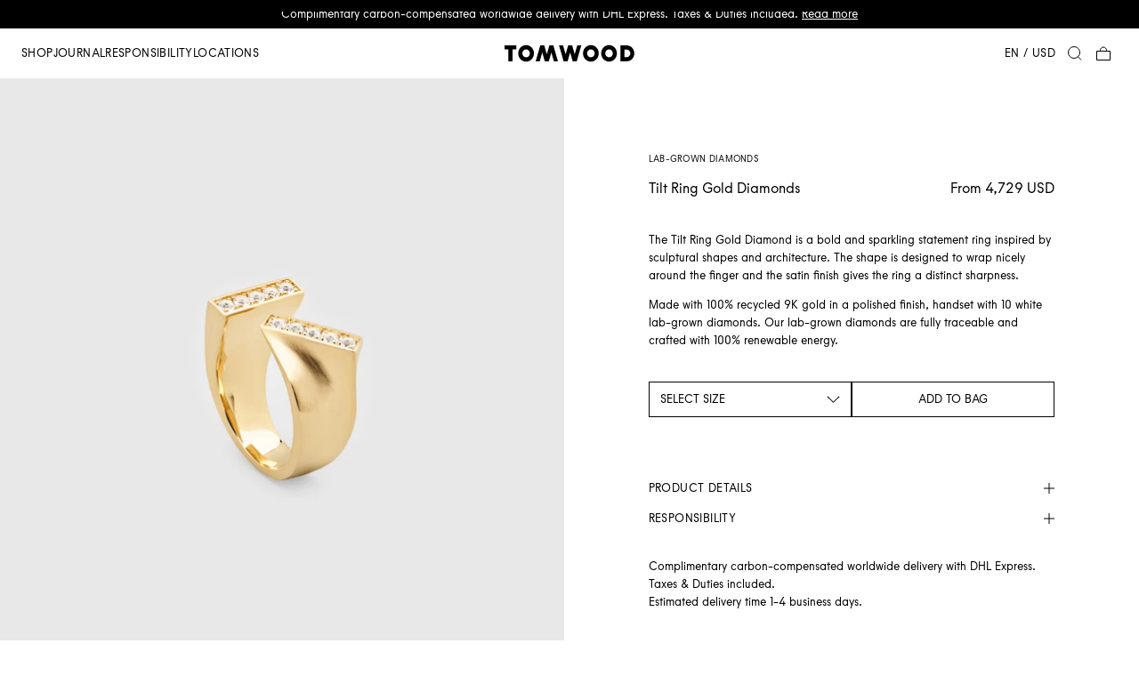

--- FILE ---
content_type: text/html; charset=utf-8
request_url: https://www.tomwoodproject.com/product/tilt-ring-gold-diamond-9k-gold/?queryID=6c8376bdeddc845ede89e4c78fb5b3fa&position=68
body_size: 14360
content:
<!DOCTYPE html><html lang="en"><head><meta charSet="utf-8"/><meta name="viewport" content="width=device-width, initial-scale=1"/><meta name="google-site-verification" content="I6SumFzDITWT2OviFkbN8VPx9ppqw_NuMt7-CPbVZWc"/><meta name="msvalidate.01" content="8542E366B4F9D12D332709146BAA4958"/><link rel="canonical" href="https://www.tomwoodproject.com/product/tilt-ring-gold-diamond-9k-gold/"/><link rel="alternate" href="https://www.tomwoodproject.com/product/tilt-ring-gold-diamond-9k-gold/" hrefLang="x-default"/><link rel="alternate" href="https://www.tomwoodproject.com/product/tilt-ring-gold-diamond-9k-gold/" hrefLang="en-US"/><link rel="alternate" href="https://www.tomwoodproject.com/no_en/product/tilt-ring-gold-diamond-9k-gold/" hrefLang="en-NO"/><link rel="alternate" href="https://www.tomwoodproject.com/se_en/product/tilt-ring-gold-diamond-9k-gold/" hrefLang="en-SE"/><link rel="alternate" href="https://www.tomwoodproject.com/dk_en/product/tilt-ring-gold-diamond-9k-gold/" hrefLang="en-DK"/><link rel="alternate" href="https://www.tomwoodproject.com/jp_ja/product/tilt-ring-gold-diamond-9k-gold/" hrefLang="ja-JP"/><link rel="alternate" href="https://www.tomwoodproject.com/jp_en/product/tilt-ring-gold-diamond-9k-gold/" hrefLang="en-JP"/><link rel="alternate" href="https://www.tomwoodproject.com/kr_ko/product/tilt-ring-gold-diamond-9k-gold/" hrefLang="ko-KR"/><link rel="alternate" href="https://www.tomwoodproject.com/kr_en/product/tilt-ring-gold-diamond-9k-gold/" hrefLang="en-KR"/><link rel="alternate" href="https://www.tomwoodproject.com/eu_en/product/tilt-ring-gold-diamond-9k-gold/" hrefLang="en-DE"/><link rel="alternate" href="https://www.tomwoodproject.com/gb_en/product/tilt-ring-gold-diamond-9k-gold/" hrefLang="en-GB"/><link rel="alternate" href="https://www.tomwoodproject.com/cn_en/product/tilt-ring-gold-diamond-9k-gold/" hrefLang="en-CN"/><link rel="alternate" href="https://www.tomwoodproject.com/int_en/product/tilt-ring-gold-diamond-9k-gold/" hrefLang="en-AU"/><link rel="icon" href="/favicon.png"/><title>Tilt Ring Gold Diamonds - Tom Wood Project Official Online Store</title><meta name="description" content="The Tilt Ring Gold Diamond is a bold and sparkling statement ring inspired by sculptural shapes and architecture. The shape is designed to wrap nicely around the finger and the satin finish gives the ring a distinct sharpness.

Made with 100% recycled 9K gold in a polished finish, handset with 10 white lab-grown diamonds. Our lab-grown diamonds are fully traceable and crafted with 100% renewable energy."/><meta property="og:image" content="https://files.plytix.com/api/v1.1/file/public_files/pim/assets/80/4b/f6/62/62f64b8027a67b0001abc63b/images/a4/01/7e/68/687e01a4dd3cffb0b9ad6e74/Tom.Wood.Tilt.Ring.Gold.Diamond.81228.jpg"/><link rel="preload" as="image" imageSrcSet="https://cdn.tomwoodproject.com/api/v1.1/file/public_files/pim/assets/80/4b/f6/62/62f64b8027a67b0001abc63b/images/a4/01/7e/68/687e01a4dd3cffb0b9ad6e74/Tom.Wood.Tilt.Ring.Gold.Diamond.81228.jpg?width=384&amp;quality=90&amp;format=auto 384w, https://cdn.tomwoodproject.com/api/v1.1/file/public_files/pim/assets/80/4b/f6/62/62f64b8027a67b0001abc63b/images/a4/01/7e/68/687e01a4dd3cffb0b9ad6e74/Tom.Wood.Tilt.Ring.Gold.Diamond.81228.jpg?width=640&amp;quality=90&amp;format=auto 640w, https://cdn.tomwoodproject.com/api/v1.1/file/public_files/pim/assets/80/4b/f6/62/62f64b8027a67b0001abc63b/images/a4/01/7e/68/687e01a4dd3cffb0b9ad6e74/Tom.Wood.Tilt.Ring.Gold.Diamond.81228.jpg?width=750&amp;quality=90&amp;format=auto 750w, https://cdn.tomwoodproject.com/api/v1.1/file/public_files/pim/assets/80/4b/f6/62/62f64b8027a67b0001abc63b/images/a4/01/7e/68/687e01a4dd3cffb0b9ad6e74/Tom.Wood.Tilt.Ring.Gold.Diamond.81228.jpg?width=828&amp;quality=90&amp;format=auto 828w, https://cdn.tomwoodproject.com/api/v1.1/file/public_files/pim/assets/80/4b/f6/62/62f64b8027a67b0001abc63b/images/a4/01/7e/68/687e01a4dd3cffb0b9ad6e74/Tom.Wood.Tilt.Ring.Gold.Diamond.81228.jpg?width=1080&amp;quality=90&amp;format=auto 1080w, https://cdn.tomwoodproject.com/api/v1.1/file/public_files/pim/assets/80/4b/f6/62/62f64b8027a67b0001abc63b/images/a4/01/7e/68/687e01a4dd3cffb0b9ad6e74/Tom.Wood.Tilt.Ring.Gold.Diamond.81228.jpg?width=1200&amp;quality=90&amp;format=auto 1200w, https://cdn.tomwoodproject.com/api/v1.1/file/public_files/pim/assets/80/4b/f6/62/62f64b8027a67b0001abc63b/images/a4/01/7e/68/687e01a4dd3cffb0b9ad6e74/Tom.Wood.Tilt.Ring.Gold.Diamond.81228.jpg?width=1920&amp;quality=90&amp;format=auto 1920w, https://cdn.tomwoodproject.com/api/v1.1/file/public_files/pim/assets/80/4b/f6/62/62f64b8027a67b0001abc63b/images/a4/01/7e/68/687e01a4dd3cffb0b9ad6e74/Tom.Wood.Tilt.Ring.Gold.Diamond.81228.jpg?width=2048&amp;quality=90&amp;format=auto 2048w, https://cdn.tomwoodproject.com/api/v1.1/file/public_files/pim/assets/80/4b/f6/62/62f64b8027a67b0001abc63b/images/a4/01/7e/68/687e01a4dd3cffb0b9ad6e74/Tom.Wood.Tilt.Ring.Gold.Diamond.81228.jpg?width=3840&amp;quality=90&amp;format=auto 3840w" imageSizes="(min-width: 64em) 50vw, 100vw" fetchpriority="high"/><link rel="preconnect" href="https://images.ctfassets.net/"/><meta name="next-head-count" content="24"/><link rel="preconnect" href="https://cdn.tomwoodproject.com/"/><link rel="preload" href="/_next/static/media/32ff3bb1858951ff-s.p.woff2" as="font" type="font/woff2" crossorigin="anonymous" data-next-font="size-adjust"/><link rel="preload" href="/_next/static/media/224f846f6de5b5b4-s.p.woff2" as="font" type="font/woff2" crossorigin="anonymous" data-next-font="size-adjust"/><link rel="preload" href="/_next/static/css/03489e16ed0042f0.css" as="style"/><link rel="stylesheet" href="/_next/static/css/03489e16ed0042f0.css" data-n-g=""/><link rel="preload" href="/_next/static/css/e90b2c267ea9760a.css" as="style"/><link rel="stylesheet" href="/_next/static/css/e90b2c267ea9760a.css" data-n-p=""/><noscript data-n-css=""></noscript><script defer="" nomodule="" src="/_next/static/chunks/polyfills-c67a75d1b6f99dc8.js"></script><script src="/_next/static/chunks/webpack-c0414904dae6f34f.js" defer=""></script><script src="/_next/static/chunks/framework-437b103e5ed9dbe8.js" defer=""></script><script src="/_next/static/chunks/main-5123bcd5be12623d.js" defer=""></script><script src="/_next/static/chunks/pages/_app-c4d092aced454f3f.js" defer=""></script><script src="/_next/static/chunks/9176-5b18b09bdd01feaf.js" defer=""></script><script src="/_next/static/chunks/9501-1010b9811fb735c0.js" defer=""></script><script src="/_next/static/chunks/5824-69917f7e854e2dbd.js" defer=""></script><script src="/_next/static/chunks/3444-d845853beca5b951.js" defer=""></script><script src="/_next/static/chunks/7922-beca65de50b87525.js" defer=""></script><script src="/_next/static/chunks/pages/product/%5Bslug%5D-2dd54ebb26fbd918.js" defer=""></script><script src="/_next/static/JEN4yj2LiRCIFeL11Bpws/_buildManifest.js" defer=""></script><script src="/_next/static/JEN4yj2LiRCIFeL11Bpws/_ssgManifest.js" defer=""></script><style id="__jsx-1947250614">html{--font-base:'__BSTsymbol_826819', '__BSTsymbol_Fallback_826819', Arial, Helvetica, sans-serif}</style></head><body><div id="__next"><div class="site"><a href="#content" class="skip-link">Skip to main content</a><div class="site__top-banner"><p>Complimentary carbon-compensated worldwide delivery with DHL Express. Taxes &amp; Duties included. <a href="/dhl-gogreen-plus-saf/">Read more</a></p></div><header class="site__header header" data-state="visible"><a class="logo" href="/"><svg viewBox="0 0 494.8 63.6" class="logo__img" xmlns="http://www.w3.org/2000/svg" xml:space="preserve"><path d="M3.6 17.5h14.2v42.6h15.4V17.5h14.2V3.4H3.6zM327.7 2.2c-16.4 0-29.6 13.3-29.6 29.6s13.3 29.6 29.6 29.6 29.6-13.3 29.6-29.6c0-16.4-13.3-29.6-29.6-29.6zm0 43.7c-7.8 0-14.2-6.3-14.2-14.2s6.3-14.2 14.2-14.2 14.2 6.3 14.2 14.2c-.1 7.9-6.4 14.2-14.2 14.2zM396 2.2c-16.4 0-29.6 13.3-29.6 29.6s13.3 29.6 29.6 29.6 29.6-13.3 29.6-29.6S412.4 2.2 396 2.2zm0 43.7c-7.8 0-14.2-6.3-14.2-14.2s6.3-14.2 14.2-14.2 14.2 6.3 14.2 14.2-6.3 14.2-14.2 14.2zM491.1 31.8c0-15.7-12.7-28.4-28.4-28.4h-23.9v56.7s23.2.1 23.9.1c15.7 0 28.4-12.7 28.4-28.4zm-28.4 13.5h-8.5v-27h8.5c7.4 0 13.5 6 13.5 13.5s-6.1 13.5-13.5 13.5zM276.5 3.4 267 35l-9.6-31.5.1-.1h-15.2v.1L232.8 35l-9.6-31.6h-15.1l17.1 56.7v.1h15.2l-.1-.1 9.6-31.6 9.5 31.6v.1h15.2v-.1l17.1-56.7zM84.3 2.2C68 2.2 54.7 15.4 54.7 31.8S68 61.4 84.3 61.4s29.6-13.3 29.6-29.6S100.7 2.2 84.3 2.2zm0 43.7c-7.8 0-14.2-6.3-14.2-14.2s6.3-14.2 14.2-14.2S98.5 24 98.5 31.8s-6.4 14.1-14.2 14.1zM186.8 3.4h-15.2l.1.1-9.6 31.6-9.5-31.6v-.1h-15.2v.1l-17.1 56.7h15.2l9.5-31.6 9.5 31.5v.1h15.2v-.1l9.5-31.5 9.6 31.6h15.1L186.8 3.5z" fill="currentColor"></path></svg><span class="logo__alt">Tom Wood Project Official Online Store</span></a><nav class="site-nav-wrapper"><button type="button" class="site-nav-trigger"><svg width="32" height="32" viewBox="0 0 32 32" fill="none" class="icon icon--menu"><line x1="32" y1="5" y2="5" stroke="currentColor" vector-effect="non-scaling-stroke"></line><line x1="32" y1="16" y2="16" stroke="currentColor" vector-effect="non-scaling-stroke"></line><line x1="32" y1="27" y2="27" stroke="currentColor" vector-effect="non-scaling-stroke"></line></svg><span class="visually-hidden">Menu</span></button><ul class="site-nav site-nav--horizontal"><li><button id="nav-item:R3ab6:" class="site-nav__item" aria-controls="nav-panel:R3ab6:" aria-expanded="false" data-state="hidden">Shop</button><div id="nav-panel:R3ab6:" class="site-nav__panel" style="--offset:0px" data-state="hidden"><ul class="site-nav__list"><li><a aria-labelledby="nav-item:R3ab6:" href="/jewellery/"><span>All</span></a></li><li><a href="/jewellery/news/"><span>News</span></a></li><li><a href="/jewellery/rings/"><span>Rings</span></a></li><li><a href="/jewellery/earrings/"><span>Earrings</span></a></li><li><a href="/jewellery/ear-cuffs/"><span>Ear cuffs</span></a></li><li><a href="/jewellery/bracelets/"><span>Bracelets</span></a></li><li><a href="/jewellery/necklaces/"><span>Necklaces</span></a></li><li><a href="/gold-rings/"><span>Gold Rings</span></a></li><li><a href="/signet-rings/"><span>Signet Rings</span></a></li><li class="site-nav__separator" role="presentation"></li><li><a href="/tom-wood-trending-now/"><span>Trending now</span></a></li><li><a href="/lab-grown-diamonds-jewellery/"><span>Lab-grown diamond jewellery</span></a></li><li class="site-nav__separator" role="presentation"></li><li><a href="/frame-collection/"><span>Frame Collection</span></a></li><li><a href="/sphere-collection/"><span>Sphere collection</span></a></li><li><a href="/cove-collection/"><span>Cove collection</span></a></li><li><a href="/maze/"><span>Maze Collection</span></a></li><li><a href="/dean-collection/"><span>Dean Collection</span></a></li><li><a href="/umi-capsule-collection/"><span>Umi Capsule Collection</span></a></li></ul><div class="site-nav__footer link-group"><span class="link-group__title">Customer Service</span><ul class="link-group__list"><li><a href="/contact/">Contact</a></li><li><a href="/shipping/">Shipping</a></li><li><a href="/returns/">Returns</a></li><li><a href="/faq/">FAQ</a></li><li><a href="/engraving/">Engraving</a></li><li><a href="/book-an-appointment/">Book an appointment</a></li></ul></div></div></li><li><a class="site-nav__item" href="/journal/">Journal</a></li><li><button id="nav-item:R7ab6:" class="site-nav__item" aria-controls="nav-panel:R7ab6:" aria-expanded="false" data-state="hidden">Responsibility</button><div id="nav-panel:R7ab6:" class="site-nav__panel" style="--offset:0px" data-state="hidden"><ul class="site-nav__list"><li><a href="/responsibility/"><span>MAIN</span></a></li><li><a href="/responsibility-2024-highlights/"><span>2024 HIGHLIGHTS</span></a></li><li><a href="/responsibility-people/"><span>PEOPLE</span></a></li><li><a href="/responsibility-product/"><span>PRODUCT</span></a></li><li><a href="/responsibility-planet/"><span>PLANET</span></a></li><li><a href="/responsibility-roadmap-2023-2025/"><span>ROADMAP</span></a></li></ul></div></li><li><a class="site-nav__item" href="/locations/">Locations</a></li></ul></nav><div class="actions-nav"><div class="change-market"><a href="/markets/?redirect=%2Fproduct%2Ftilt-ring-gold-diamond-9k-gold%2F"><span>en<!-- --> / <!-- -->USD</span></a></div><button type="button" class="text-search-trigger"><svg width="32" height="32" viewBox="0 0 32 32" fill="none" class="icon icon--search"><circle cx="14" cy="14" r="13" stroke="currentColor" vector-effect="non-scaling-stroke"></circle><line x1="30.1464" y1="30.8536" x2="22.1464" y2="22.8536" stroke="currentColor" vector-effect="non-scaling-stroke"></line></svg><span class="visually-hidden">Search</span></button><button type="button" class="mini-cart-trigger"><svg width="32" height="32" viewBox="0 0 32 32" fill="none" class="icon icon--bag"><rect x="1" y="11" width="30" height="20" stroke="currentColor" vector-effect="non-scaling-stroke"></rect><path d="M23 10V9C23 5.13401 19.866 2 16 2V2C12.134 2 9 5.13401 9 9L9 10" stroke="currentColor" vector-effect="non-scaling-stroke"></path></svg><span class="visually-hidden">Cart</span></button></div></header><div id="content" class="site__content"><main class="product-view"><div class="product-view__main"><div class="product-view__gallery image-gallery image-gallery--product"><div class="image-gallery__wrapper"><div class="image-gallery__item"><img alt="Tom Wood - Tilt Ring Gold Diamonds - 9K Gold" fetchpriority="high" width="400" height="500" decoding="async" data-nimg="1" style="color:transparent" sizes="(min-width: 64em) 50vw, 100vw" srcSet="https://cdn.tomwoodproject.com/api/v1.1/file/public_files/pim/assets/80/4b/f6/62/62f64b8027a67b0001abc63b/images/a4/01/7e/68/687e01a4dd3cffb0b9ad6e74/Tom.Wood.Tilt.Ring.Gold.Diamond.81228.jpg?width=384&amp;quality=90&amp;format=auto 384w, https://cdn.tomwoodproject.com/api/v1.1/file/public_files/pim/assets/80/4b/f6/62/62f64b8027a67b0001abc63b/images/a4/01/7e/68/687e01a4dd3cffb0b9ad6e74/Tom.Wood.Tilt.Ring.Gold.Diamond.81228.jpg?width=640&amp;quality=90&amp;format=auto 640w, https://cdn.tomwoodproject.com/api/v1.1/file/public_files/pim/assets/80/4b/f6/62/62f64b8027a67b0001abc63b/images/a4/01/7e/68/687e01a4dd3cffb0b9ad6e74/Tom.Wood.Tilt.Ring.Gold.Diamond.81228.jpg?width=750&amp;quality=90&amp;format=auto 750w, https://cdn.tomwoodproject.com/api/v1.1/file/public_files/pim/assets/80/4b/f6/62/62f64b8027a67b0001abc63b/images/a4/01/7e/68/687e01a4dd3cffb0b9ad6e74/Tom.Wood.Tilt.Ring.Gold.Diamond.81228.jpg?width=828&amp;quality=90&amp;format=auto 828w, https://cdn.tomwoodproject.com/api/v1.1/file/public_files/pim/assets/80/4b/f6/62/62f64b8027a67b0001abc63b/images/a4/01/7e/68/687e01a4dd3cffb0b9ad6e74/Tom.Wood.Tilt.Ring.Gold.Diamond.81228.jpg?width=1080&amp;quality=90&amp;format=auto 1080w, https://cdn.tomwoodproject.com/api/v1.1/file/public_files/pim/assets/80/4b/f6/62/62f64b8027a67b0001abc63b/images/a4/01/7e/68/687e01a4dd3cffb0b9ad6e74/Tom.Wood.Tilt.Ring.Gold.Diamond.81228.jpg?width=1200&amp;quality=90&amp;format=auto 1200w, https://cdn.tomwoodproject.com/api/v1.1/file/public_files/pim/assets/80/4b/f6/62/62f64b8027a67b0001abc63b/images/a4/01/7e/68/687e01a4dd3cffb0b9ad6e74/Tom.Wood.Tilt.Ring.Gold.Diamond.81228.jpg?width=1920&amp;quality=90&amp;format=auto 1920w, https://cdn.tomwoodproject.com/api/v1.1/file/public_files/pim/assets/80/4b/f6/62/62f64b8027a67b0001abc63b/images/a4/01/7e/68/687e01a4dd3cffb0b9ad6e74/Tom.Wood.Tilt.Ring.Gold.Diamond.81228.jpg?width=2048&amp;quality=90&amp;format=auto 2048w, https://cdn.tomwoodproject.com/api/v1.1/file/public_files/pim/assets/80/4b/f6/62/62f64b8027a67b0001abc63b/images/a4/01/7e/68/687e01a4dd3cffb0b9ad6e74/Tom.Wood.Tilt.Ring.Gold.Diamond.81228.jpg?width=3840&amp;quality=90&amp;format=auto 3840w" src="https://cdn.tomwoodproject.com/api/v1.1/file/public_files/pim/assets/80/4b/f6/62/62f64b8027a67b0001abc63b/images/a4/01/7e/68/687e01a4dd3cffb0b9ad6e74/Tom.Wood.Tilt.Ring.Gold.Diamond.81228.jpg?width=3840&amp;quality=90&amp;format=auto"/></div><div class="image-gallery__item"><img alt="Tom Wood - Tilt Ring Gold Diamonds - 9K Gold" loading="lazy" width="400" height="500" decoding="async" data-nimg="1" style="color:transparent" sizes="(min-width: 64em) 50vw, 100vw" srcSet="https://cdn.tomwoodproject.com/api/v1.1/file/public_files/pim/assets/80/4b/f6/62/62f64b8027a67b0001abc63b/images/65/40/59/68/6859406501a18ab3773e5de9/101584-.Tilt.Ring.Gold.Diamonds.20071.jpg?width=384&amp;quality=90&amp;format=auto 384w, https://cdn.tomwoodproject.com/api/v1.1/file/public_files/pim/assets/80/4b/f6/62/62f64b8027a67b0001abc63b/images/65/40/59/68/6859406501a18ab3773e5de9/101584-.Tilt.Ring.Gold.Diamonds.20071.jpg?width=640&amp;quality=90&amp;format=auto 640w, https://cdn.tomwoodproject.com/api/v1.1/file/public_files/pim/assets/80/4b/f6/62/62f64b8027a67b0001abc63b/images/65/40/59/68/6859406501a18ab3773e5de9/101584-.Tilt.Ring.Gold.Diamonds.20071.jpg?width=750&amp;quality=90&amp;format=auto 750w, https://cdn.tomwoodproject.com/api/v1.1/file/public_files/pim/assets/80/4b/f6/62/62f64b8027a67b0001abc63b/images/65/40/59/68/6859406501a18ab3773e5de9/101584-.Tilt.Ring.Gold.Diamonds.20071.jpg?width=828&amp;quality=90&amp;format=auto 828w, https://cdn.tomwoodproject.com/api/v1.1/file/public_files/pim/assets/80/4b/f6/62/62f64b8027a67b0001abc63b/images/65/40/59/68/6859406501a18ab3773e5de9/101584-.Tilt.Ring.Gold.Diamonds.20071.jpg?width=1080&amp;quality=90&amp;format=auto 1080w, https://cdn.tomwoodproject.com/api/v1.1/file/public_files/pim/assets/80/4b/f6/62/62f64b8027a67b0001abc63b/images/65/40/59/68/6859406501a18ab3773e5de9/101584-.Tilt.Ring.Gold.Diamonds.20071.jpg?width=1200&amp;quality=90&amp;format=auto 1200w, https://cdn.tomwoodproject.com/api/v1.1/file/public_files/pim/assets/80/4b/f6/62/62f64b8027a67b0001abc63b/images/65/40/59/68/6859406501a18ab3773e5de9/101584-.Tilt.Ring.Gold.Diamonds.20071.jpg?width=1920&amp;quality=90&amp;format=auto 1920w, https://cdn.tomwoodproject.com/api/v1.1/file/public_files/pim/assets/80/4b/f6/62/62f64b8027a67b0001abc63b/images/65/40/59/68/6859406501a18ab3773e5de9/101584-.Tilt.Ring.Gold.Diamonds.20071.jpg?width=2048&amp;quality=90&amp;format=auto 2048w, https://cdn.tomwoodproject.com/api/v1.1/file/public_files/pim/assets/80/4b/f6/62/62f64b8027a67b0001abc63b/images/65/40/59/68/6859406501a18ab3773e5de9/101584-.Tilt.Ring.Gold.Diamonds.20071.jpg?width=3840&amp;quality=90&amp;format=auto 3840w" src="https://cdn.tomwoodproject.com/api/v1.1/file/public_files/pim/assets/80/4b/f6/62/62f64b8027a67b0001abc63b/images/65/40/59/68/6859406501a18ab3773e5de9/101584-.Tilt.Ring.Gold.Diamonds.20071.jpg?width=3840&amp;quality=90&amp;format=auto"/></div><div class="image-gallery__item"><img alt="Tom Wood - Tilt Ring Gold Diamonds - 9K Gold" loading="lazy" width="400" height="500" decoding="async" data-nimg="1" style="color:transparent" sizes="(min-width: 64em) 50vw, 100vw" srcSet="https://cdn.tomwoodproject.com/api/v1.1/file/public_files/pim/assets/80/4b/f6/62/62f64b8027a67b0001abc63b/images/66/40/59/68/68594066c307ab98cee8b146/101584-.Tilt.Ring.Gold.Diamonds.20078.jpg?width=384&amp;quality=90&amp;format=auto 384w, https://cdn.tomwoodproject.com/api/v1.1/file/public_files/pim/assets/80/4b/f6/62/62f64b8027a67b0001abc63b/images/66/40/59/68/68594066c307ab98cee8b146/101584-.Tilt.Ring.Gold.Diamonds.20078.jpg?width=640&amp;quality=90&amp;format=auto 640w, https://cdn.tomwoodproject.com/api/v1.1/file/public_files/pim/assets/80/4b/f6/62/62f64b8027a67b0001abc63b/images/66/40/59/68/68594066c307ab98cee8b146/101584-.Tilt.Ring.Gold.Diamonds.20078.jpg?width=750&amp;quality=90&amp;format=auto 750w, https://cdn.tomwoodproject.com/api/v1.1/file/public_files/pim/assets/80/4b/f6/62/62f64b8027a67b0001abc63b/images/66/40/59/68/68594066c307ab98cee8b146/101584-.Tilt.Ring.Gold.Diamonds.20078.jpg?width=828&amp;quality=90&amp;format=auto 828w, https://cdn.tomwoodproject.com/api/v1.1/file/public_files/pim/assets/80/4b/f6/62/62f64b8027a67b0001abc63b/images/66/40/59/68/68594066c307ab98cee8b146/101584-.Tilt.Ring.Gold.Diamonds.20078.jpg?width=1080&amp;quality=90&amp;format=auto 1080w, https://cdn.tomwoodproject.com/api/v1.1/file/public_files/pim/assets/80/4b/f6/62/62f64b8027a67b0001abc63b/images/66/40/59/68/68594066c307ab98cee8b146/101584-.Tilt.Ring.Gold.Diamonds.20078.jpg?width=1200&amp;quality=90&amp;format=auto 1200w, https://cdn.tomwoodproject.com/api/v1.1/file/public_files/pim/assets/80/4b/f6/62/62f64b8027a67b0001abc63b/images/66/40/59/68/68594066c307ab98cee8b146/101584-.Tilt.Ring.Gold.Diamonds.20078.jpg?width=1920&amp;quality=90&amp;format=auto 1920w, https://cdn.tomwoodproject.com/api/v1.1/file/public_files/pim/assets/80/4b/f6/62/62f64b8027a67b0001abc63b/images/66/40/59/68/68594066c307ab98cee8b146/101584-.Tilt.Ring.Gold.Diamonds.20078.jpg?width=2048&amp;quality=90&amp;format=auto 2048w, https://cdn.tomwoodproject.com/api/v1.1/file/public_files/pim/assets/80/4b/f6/62/62f64b8027a67b0001abc63b/images/66/40/59/68/68594066c307ab98cee8b146/101584-.Tilt.Ring.Gold.Diamonds.20078.jpg?width=3840&amp;quality=90&amp;format=auto 3840w" src="https://cdn.tomwoodproject.com/api/v1.1/file/public_files/pim/assets/80/4b/f6/62/62f64b8027a67b0001abc63b/images/66/40/59/68/68594066c307ab98cee8b146/101584-.Tilt.Ring.Gold.Diamonds.20078.jpg?width=3840&amp;quality=90&amp;format=auto"/></div><div class="image-gallery__item"><figure><video width="400" height="500" preload="metadata" disableremoteplayback="" loop="" muted="" playsinline="" aria-hidden="true"><source src="https://files.plytix.com/api/v1.1/file/public_files/pim/assets/80/4b/f6/62/62f64b8027a67b0001abc63b/videos/4d/34/24/69/6924344d8734d71ed9aff910/A005-Tilt.Ring.Gold.Diamonds_C054.mp4"/></video></figure></div><div class="image-gallery__item"><img alt="Tom Wood - Tilt Ring Gold Diamonds - 9K Gold" loading="lazy" width="400" height="500" decoding="async" data-nimg="1" style="color:transparent" sizes="(min-width: 64em) 50vw, 100vw" srcSet="https://cdn.tomwoodproject.com/api/v1.1/file/public_files/pim/assets/80/4b/f6/62/62f64b8027a67b0001abc63b/images/c7/01/7e/68/687e01c72a03861c91eda19a/Tom.Wood.Tilt.Ring.Gold.Diamond.jpg?width=384&amp;quality=90&amp;format=auto 384w, https://cdn.tomwoodproject.com/api/v1.1/file/public_files/pim/assets/80/4b/f6/62/62f64b8027a67b0001abc63b/images/c7/01/7e/68/687e01c72a03861c91eda19a/Tom.Wood.Tilt.Ring.Gold.Diamond.jpg?width=640&amp;quality=90&amp;format=auto 640w, https://cdn.tomwoodproject.com/api/v1.1/file/public_files/pim/assets/80/4b/f6/62/62f64b8027a67b0001abc63b/images/c7/01/7e/68/687e01c72a03861c91eda19a/Tom.Wood.Tilt.Ring.Gold.Diamond.jpg?width=750&amp;quality=90&amp;format=auto 750w, https://cdn.tomwoodproject.com/api/v1.1/file/public_files/pim/assets/80/4b/f6/62/62f64b8027a67b0001abc63b/images/c7/01/7e/68/687e01c72a03861c91eda19a/Tom.Wood.Tilt.Ring.Gold.Diamond.jpg?width=828&amp;quality=90&amp;format=auto 828w, https://cdn.tomwoodproject.com/api/v1.1/file/public_files/pim/assets/80/4b/f6/62/62f64b8027a67b0001abc63b/images/c7/01/7e/68/687e01c72a03861c91eda19a/Tom.Wood.Tilt.Ring.Gold.Diamond.jpg?width=1080&amp;quality=90&amp;format=auto 1080w, https://cdn.tomwoodproject.com/api/v1.1/file/public_files/pim/assets/80/4b/f6/62/62f64b8027a67b0001abc63b/images/c7/01/7e/68/687e01c72a03861c91eda19a/Tom.Wood.Tilt.Ring.Gold.Diamond.jpg?width=1200&amp;quality=90&amp;format=auto 1200w, https://cdn.tomwoodproject.com/api/v1.1/file/public_files/pim/assets/80/4b/f6/62/62f64b8027a67b0001abc63b/images/c7/01/7e/68/687e01c72a03861c91eda19a/Tom.Wood.Tilt.Ring.Gold.Diamond.jpg?width=1920&amp;quality=90&amp;format=auto 1920w, https://cdn.tomwoodproject.com/api/v1.1/file/public_files/pim/assets/80/4b/f6/62/62f64b8027a67b0001abc63b/images/c7/01/7e/68/687e01c72a03861c91eda19a/Tom.Wood.Tilt.Ring.Gold.Diamond.jpg?width=2048&amp;quality=90&amp;format=auto 2048w, https://cdn.tomwoodproject.com/api/v1.1/file/public_files/pim/assets/80/4b/f6/62/62f64b8027a67b0001abc63b/images/c7/01/7e/68/687e01c72a03861c91eda19a/Tom.Wood.Tilt.Ring.Gold.Diamond.jpg?width=3840&amp;quality=90&amp;format=auto 3840w" src="https://cdn.tomwoodproject.com/api/v1.1/file/public_files/pim/assets/80/4b/f6/62/62f64b8027a67b0001abc63b/images/c7/01/7e/68/687e01c72a03861c91eda19a/Tom.Wood.Tilt.Ring.Gold.Diamond.jpg?width=3840&amp;quality=90&amp;format=auto"/></div><div class="image-gallery__item"><img alt="Tom Wood - Tilt Ring Gold Diamonds - 9K Gold" loading="lazy" width="400" height="500" decoding="async" data-nimg="1" style="color:transparent" sizes="(min-width: 64em) 50vw, 100vw" srcSet="https://cdn.tomwoodproject.com/api/v1.1/file/public_files/pim/assets/80/4b/f6/62/62f64b8027a67b0001abc63b/images/f2/6e/66/68/68666ef2f416e9f1f400d276/TW-Packaging-Packs-4x5-1%20(1).jpeg?width=384&amp;quality=90&amp;format=auto 384w, https://cdn.tomwoodproject.com/api/v1.1/file/public_files/pim/assets/80/4b/f6/62/62f64b8027a67b0001abc63b/images/f2/6e/66/68/68666ef2f416e9f1f400d276/TW-Packaging-Packs-4x5-1%20(1).jpeg?width=640&amp;quality=90&amp;format=auto 640w, https://cdn.tomwoodproject.com/api/v1.1/file/public_files/pim/assets/80/4b/f6/62/62f64b8027a67b0001abc63b/images/f2/6e/66/68/68666ef2f416e9f1f400d276/TW-Packaging-Packs-4x5-1%20(1).jpeg?width=750&amp;quality=90&amp;format=auto 750w, https://cdn.tomwoodproject.com/api/v1.1/file/public_files/pim/assets/80/4b/f6/62/62f64b8027a67b0001abc63b/images/f2/6e/66/68/68666ef2f416e9f1f400d276/TW-Packaging-Packs-4x5-1%20(1).jpeg?width=828&amp;quality=90&amp;format=auto 828w, https://cdn.tomwoodproject.com/api/v1.1/file/public_files/pim/assets/80/4b/f6/62/62f64b8027a67b0001abc63b/images/f2/6e/66/68/68666ef2f416e9f1f400d276/TW-Packaging-Packs-4x5-1%20(1).jpeg?width=1080&amp;quality=90&amp;format=auto 1080w, https://cdn.tomwoodproject.com/api/v1.1/file/public_files/pim/assets/80/4b/f6/62/62f64b8027a67b0001abc63b/images/f2/6e/66/68/68666ef2f416e9f1f400d276/TW-Packaging-Packs-4x5-1%20(1).jpeg?width=1200&amp;quality=90&amp;format=auto 1200w, https://cdn.tomwoodproject.com/api/v1.1/file/public_files/pim/assets/80/4b/f6/62/62f64b8027a67b0001abc63b/images/f2/6e/66/68/68666ef2f416e9f1f400d276/TW-Packaging-Packs-4x5-1%20(1).jpeg?width=1920&amp;quality=90&amp;format=auto 1920w, https://cdn.tomwoodproject.com/api/v1.1/file/public_files/pim/assets/80/4b/f6/62/62f64b8027a67b0001abc63b/images/f2/6e/66/68/68666ef2f416e9f1f400d276/TW-Packaging-Packs-4x5-1%20(1).jpeg?width=2048&amp;quality=90&amp;format=auto 2048w, https://cdn.tomwoodproject.com/api/v1.1/file/public_files/pim/assets/80/4b/f6/62/62f64b8027a67b0001abc63b/images/f2/6e/66/68/68666ef2f416e9f1f400d276/TW-Packaging-Packs-4x5-1%20(1).jpeg?width=3840&amp;quality=90&amp;format=auto 3840w" src="https://cdn.tomwoodproject.com/api/v1.1/file/public_files/pim/assets/80/4b/f6/62/62f64b8027a67b0001abc63b/images/f2/6e/66/68/68666ef2f416e9f1f400d276/TW-Packaging-Packs-4x5-1%20(1).jpeg?width=3840&amp;quality=90&amp;format=auto"/></div><div class="image-gallery__item"><img alt="Tom Wood - Tilt Ring Gold Diamonds - 9K Gold" loading="lazy" width="400" height="500" decoding="async" data-nimg="1" style="color:transparent" sizes="(min-width: 64em) 50vw, 100vw" srcSet="https://cdn.tomwoodproject.com/api/v1.1/file/public_files/pim/assets/80/4b/f6/62/62f64b8027a67b0001abc63b/images/d9/6f/66/68/68666fd992c536b9cc9342df/Pack03%20copy.jpeg?width=384&amp;quality=90&amp;format=auto 384w, https://cdn.tomwoodproject.com/api/v1.1/file/public_files/pim/assets/80/4b/f6/62/62f64b8027a67b0001abc63b/images/d9/6f/66/68/68666fd992c536b9cc9342df/Pack03%20copy.jpeg?width=640&amp;quality=90&amp;format=auto 640w, https://cdn.tomwoodproject.com/api/v1.1/file/public_files/pim/assets/80/4b/f6/62/62f64b8027a67b0001abc63b/images/d9/6f/66/68/68666fd992c536b9cc9342df/Pack03%20copy.jpeg?width=750&amp;quality=90&amp;format=auto 750w, https://cdn.tomwoodproject.com/api/v1.1/file/public_files/pim/assets/80/4b/f6/62/62f64b8027a67b0001abc63b/images/d9/6f/66/68/68666fd992c536b9cc9342df/Pack03%20copy.jpeg?width=828&amp;quality=90&amp;format=auto 828w, https://cdn.tomwoodproject.com/api/v1.1/file/public_files/pim/assets/80/4b/f6/62/62f64b8027a67b0001abc63b/images/d9/6f/66/68/68666fd992c536b9cc9342df/Pack03%20copy.jpeg?width=1080&amp;quality=90&amp;format=auto 1080w, https://cdn.tomwoodproject.com/api/v1.1/file/public_files/pim/assets/80/4b/f6/62/62f64b8027a67b0001abc63b/images/d9/6f/66/68/68666fd992c536b9cc9342df/Pack03%20copy.jpeg?width=1200&amp;quality=90&amp;format=auto 1200w, https://cdn.tomwoodproject.com/api/v1.1/file/public_files/pim/assets/80/4b/f6/62/62f64b8027a67b0001abc63b/images/d9/6f/66/68/68666fd992c536b9cc9342df/Pack03%20copy.jpeg?width=1920&amp;quality=90&amp;format=auto 1920w, https://cdn.tomwoodproject.com/api/v1.1/file/public_files/pim/assets/80/4b/f6/62/62f64b8027a67b0001abc63b/images/d9/6f/66/68/68666fd992c536b9cc9342df/Pack03%20copy.jpeg?width=2048&amp;quality=90&amp;format=auto 2048w, https://cdn.tomwoodproject.com/api/v1.1/file/public_files/pim/assets/80/4b/f6/62/62f64b8027a67b0001abc63b/images/d9/6f/66/68/68666fd992c536b9cc9342df/Pack03%20copy.jpeg?width=3840&amp;quality=90&amp;format=auto 3840w" src="https://cdn.tomwoodproject.com/api/v1.1/file/public_files/pim/assets/80/4b/f6/62/62f64b8027a67b0001abc63b/images/d9/6f/66/68/68666fd992c536b9cc9342df/Pack03%20copy.jpeg?width=3840&amp;quality=90&amp;format=auto"/></div></div></div><section class="product-view__content"><div class="product-view__content-inner"><header class="product-view__header"><p class="product-view__badges"><span class="badge">Lab-Grown Diamonds</span></p><h1 class="product-view__title">Tilt Ring Gold Diamonds</h1><p class="product-view__price price price--fr"><span>From<!-- --> </span><span class="price__current">4,729 USD</span></p></header><div class="product-view__desc"><p class="">The Tilt Ring Gold Diamond is a bold and sparkling statement ring inspired by sculptural shapes and architecture. The shape is designed to wrap nicely around the finger and the satin finish gives the ring a distinct sharpness.</p><p class="">Made with 100% recycled 9K gold in a polished finish, handset with 10 white lab-grown diamonds. Our lab-grown diamonds are fully traceable and crafted with 100% renewable energy.</p></div><form class="product-view__form product-form"><input name="quantity" type="hidden" value="1"/><div class="select product-form__select"><button type="button" role="combobox" aria-controls="radix-:R173ar6:" aria-expanded="false" aria-required="true" aria-autocomplete="none" dir="ltr" data-state="closed" data-placeholder="" class="select__trigger product-form__trigger" aria-label="Select size"><span style="pointer-events:none">Select size</span><svg width="32" height="32" viewBox="0 0 32 32" fill="none" class="icon icon--chevron-down" aria-hidden="true" focusable="false"><path d="M30 9L16 23L2 9" stroke="currentColor" vector-effect="non-scaling-stroke"></path></svg></button><select aria-hidden="true" required="" tabindex="-1" name="id" style="position:absolute;border:0;width:1px;height:1px;padding:0;margin:-1px;overflow:hidden;clip:rect(0, 0, 0, 0);white-space:nowrap;word-wrap:normal"></select></div><button disabled="" type="submit" class="btn btn--submit product-form__btn">Add to bag</button></form><div class="product-view__meta"></div><div class="accordion product-view__accordion" data-orientation="vertical"><div data-state="closed" data-orientation="vertical" class="accordion__item product-view__details"><h2 class="accordion__title" data-orientation="vertical" data-state="closed"><button type="button" aria-controls="radix-:R2r3ar6:" aria-expanded="false" data-state="closed" data-orientation="vertical" id="radix-:Rr3ar6:" class="accordion__trigger" data-radix-collection-item=""><span>Product details</span><svg width="16" height="16" viewBox="0 0 16 16" fill="none" class="icon icon--accordion" aria-hidden="true" focusable="false"><path d="M0 8L16 8" class="icon__horizontal" stroke="currentColor" vector-effect="non-scaling-stroke"></path><path d="M8 0L8 16" class="icon__vertical" stroke="currentColor" vector-effect="non-scaling-stroke"></path></svg></button></h2><div data-state="closed" id="radix-:R2r3ar6:" hidden="" role="region" aria-labelledby="radix-:Rr3ar6:" data-orientation="vertical" class="accordion__content" style="--radix-accordion-content-height:var(--radix-collapsible-content-height);--radix-accordion-content-width:var(--radix-collapsible-content-width)"></div></div><div data-state="closed" data-orientation="vertical" class="accordion__item product-view__responsibility"><h2 class="accordion__title" data-orientation="vertical" data-state="closed"><button type="button" aria-controls="radix-:R3b3ar6:" aria-expanded="false" data-state="closed" data-orientation="vertical" id="radix-:R1b3ar6:" class="accordion__trigger" data-radix-collection-item=""><span>Responsibility</span><svg width="16" height="16" viewBox="0 0 16 16" fill="none" class="icon icon--accordion" aria-hidden="true" focusable="false"><path d="M0 8L16 8" class="icon__horizontal" stroke="currentColor" vector-effect="non-scaling-stroke"></path><path d="M8 0L8 16" class="icon__vertical" stroke="currentColor" vector-effect="non-scaling-stroke"></path></svg></button></h2><div data-state="closed" id="radix-:R3b3ar6:" hidden="" role="region" aria-labelledby="radix-:R1b3ar6:" data-orientation="vertical" class="accordion__content" style="--radix-accordion-content-height:var(--radix-collapsible-content-height);--radix-accordion-content-width:var(--radix-collapsible-content-width)"></div></div></div><ul class="product-view__usps"><li>Complimentary carbon-compensated worldwide delivery with DHL Express. </li><li>Taxes &amp; Duties included.</li><li>Estimated delivery time 1-4 business days.</li></ul></div></section></div><div class="product-view__blocks"><article class="blurb" style="--color:#ffffff"><picture><source srcSet="https://images.ctfassets.net/o9bio4lhbgqd/1zYxhb4fjyoQEHSlUHH4JU/476abca77cd1447d37e4a7da07644a16/TW-LGD-Journal-01-Desktop.png?fm=webp&amp;q=75&amp;w=640 640w, https://images.ctfassets.net/o9bio4lhbgqd/1zYxhb4fjyoQEHSlUHH4JU/476abca77cd1447d37e4a7da07644a16/TW-LGD-Journal-01-Desktop.png?fm=webp&amp;q=75&amp;w=750 750w, https://images.ctfassets.net/o9bio4lhbgqd/1zYxhb4fjyoQEHSlUHH4JU/476abca77cd1447d37e4a7da07644a16/TW-LGD-Journal-01-Desktop.png?fm=webp&amp;q=75&amp;w=828 828w, https://images.ctfassets.net/o9bio4lhbgqd/1zYxhb4fjyoQEHSlUHH4JU/476abca77cd1447d37e4a7da07644a16/TW-LGD-Journal-01-Desktop.png?fm=webp&amp;q=75&amp;w=1080 1080w, https://images.ctfassets.net/o9bio4lhbgqd/1zYxhb4fjyoQEHSlUHH4JU/476abca77cd1447d37e4a7da07644a16/TW-LGD-Journal-01-Desktop.png?fm=webp&amp;q=75&amp;w=1200 1200w, https://images.ctfassets.net/o9bio4lhbgqd/1zYxhb4fjyoQEHSlUHH4JU/476abca77cd1447d37e4a7da07644a16/TW-LGD-Journal-01-Desktop.png?fm=webp&amp;q=75&amp;w=1920 1920w, https://images.ctfassets.net/o9bio4lhbgqd/1zYxhb4fjyoQEHSlUHH4JU/476abca77cd1447d37e4a7da07644a16/TW-LGD-Journal-01-Desktop.png?fm=webp&amp;q=75&amp;w=2048 2048w, https://images.ctfassets.net/o9bio4lhbgqd/1zYxhb4fjyoQEHSlUHH4JU/476abca77cd1447d37e4a7da07644a16/TW-LGD-Journal-01-Desktop.png?fm=webp&amp;q=75&amp;w=3840 3840w" media="(min-width: 64em)"/><img alt="Lab-grown diamonds - container block (mobile)" loading="lazy" width="1200" height="1500" decoding="async" data-nimg="1" class="blurb__media blurb__media--image" style="color:transparent" sizes="100vw" srcSet="https://images.ctfassets.net/o9bio4lhbgqd/1J1BzBkIzCfFYI0uYPC4I5/ebd807ff0c840e61273e00621ea95612/TW-LGD-Journal-01-Mobile.png?fm=webp&amp;q=75&amp;w=640 640w, https://images.ctfassets.net/o9bio4lhbgqd/1J1BzBkIzCfFYI0uYPC4I5/ebd807ff0c840e61273e00621ea95612/TW-LGD-Journal-01-Mobile.png?fm=webp&amp;q=75&amp;w=750 750w, https://images.ctfassets.net/o9bio4lhbgqd/1J1BzBkIzCfFYI0uYPC4I5/ebd807ff0c840e61273e00621ea95612/TW-LGD-Journal-01-Mobile.png?fm=webp&amp;q=75&amp;w=828 828w, https://images.ctfassets.net/o9bio4lhbgqd/1J1BzBkIzCfFYI0uYPC4I5/ebd807ff0c840e61273e00621ea95612/TW-LGD-Journal-01-Mobile.png?fm=webp&amp;q=75&amp;w=1080 1080w, https://images.ctfassets.net/o9bio4lhbgqd/1J1BzBkIzCfFYI0uYPC4I5/ebd807ff0c840e61273e00621ea95612/TW-LGD-Journal-01-Mobile.png?fm=webp&amp;q=75&amp;w=1200 1200w, https://images.ctfassets.net/o9bio4lhbgqd/1J1BzBkIzCfFYI0uYPC4I5/ebd807ff0c840e61273e00621ea95612/TW-LGD-Journal-01-Mobile.png?fm=webp&amp;q=75&amp;w=1920 1920w, https://images.ctfassets.net/o9bio4lhbgqd/1J1BzBkIzCfFYI0uYPC4I5/ebd807ff0c840e61273e00621ea95612/TW-LGD-Journal-01-Mobile.png?fm=webp&amp;q=75&amp;w=2048 2048w, https://images.ctfassets.net/o9bio4lhbgqd/1J1BzBkIzCfFYI0uYPC4I5/ebd807ff0c840e61273e00621ea95612/TW-LGD-Journal-01-Mobile.png?fm=webp&amp;q=75&amp;w=3840 3840w" src="https://images.ctfassets.net/o9bio4lhbgqd/1J1BzBkIzCfFYI0uYPC4I5/ebd807ff0c840e61273e00621ea95612/TW-LGD-Journal-01-Mobile.png?fm=webp&amp;q=75&amp;w=3840"/></picture><div class="blurb__content align-x-start align-y-start"><h2 class="blurb__title blurb__title--large">DIAMONDS, REDEFINED</h2><a class="blurb__link blurb__cta blurb__cta--link" href="/lab-grown-diamonds/"><span>LEARN MORE</span></a></div></article></div><aside class="related-products product-view__related-products"><h2 class="related-products__title">Similar products</h2><div class="related-products__items product-list"><article class="card"><img alt="Tom Wood - Cushion Open Gold Diamonds - Rings - 9K Gold" loading="lazy" width="460" height="575" decoding="async" data-nimg="1" class="card__media" style="color:transparent" srcSet="https://cdn.tomwoodproject.com/api/v1.1/file/public_files/pim/assets/80/4b/f6/62/62f64b8027a67b0001abc63b/images/ba/36/7e/68/687e36ba9a661a547fed0072/Cushion%20Open%20Gold%20Diamonds.jpeg?width=640&amp;quality=90&amp;format=auto 1x, https://cdn.tomwoodproject.com/api/v1.1/file/public_files/pim/assets/80/4b/f6/62/62f64b8027a67b0001abc63b/images/ba/36/7e/68/687e36ba9a661a547fed0072/Cushion%20Open%20Gold%20Diamonds.jpeg?width=1080&amp;quality=90&amp;format=auto 2x" src="https://cdn.tomwoodproject.com/api/v1.1/file/public_files/pim/assets/80/4b/f6/62/62f64b8027a67b0001abc63b/images/ba/36/7e/68/687e36ba9a661a547fed0072/Cushion%20Open%20Gold%20Diamonds.jpeg?width=1080&amp;quality=90&amp;format=auto"/><img alt="Tom Wood - Cushion Open Gold Diamonds - Rings - 9K Gold secondary image" loading="lazy" width="460" height="575" decoding="async" data-nimg="1" class="card__media card__media--alternative" style="color:transparent" srcSet="https://cdn.tomwoodproject.com/api/v1.1/file/public_files/pim/assets/80/4b/f6/62/62f64b8027a67b0001abc63b/images/8c/02/12/69/6912028c661e7405d48cfa4f/101261-.Sleek.Ear.Bar.Gold.Cushion.Open.Gold.Diamonds.37598.jpg?width=640&amp;quality=90&amp;format=auto 1x, https://cdn.tomwoodproject.com/api/v1.1/file/public_files/pim/assets/80/4b/f6/62/62f64b8027a67b0001abc63b/images/8c/02/12/69/6912028c661e7405d48cfa4f/101261-.Sleek.Ear.Bar.Gold.Cushion.Open.Gold.Diamonds.37598.jpg?width=1080&amp;quality=90&amp;format=auto 2x" src="https://cdn.tomwoodproject.com/api/v1.1/file/public_files/pim/assets/80/4b/f6/62/62f64b8027a67b0001abc63b/images/8c/02/12/69/6912028c661e7405d48cfa4f/101261-.Sleek.Ear.Bar.Gold.Cushion.Open.Gold.Diamonds.37598.jpg?width=1080&amp;quality=90&amp;format=auto"/><div class="card__content"><h2 class="card__title"><a class="card__link" href="/product/cushion-open-diamond/">Cushion Open Gold Diamonds</a></h2><p class="card__badges"><span class="badge">Lab-Grown Diamonds</span></p><div class="card__price price"><span>3,959 USD</span></div><div class="card__variants"><span class="card__variants-label">Available sizes</span><ul class="card__variants-list"><li>46</li><li>48</li><li>50</li><li>52</li><li>54</li><li>56</li><li>58</li></ul></div></div></article><article class="card"><img alt="Tom Wood - Infinity Band Slim Diamonds - Rings - 9K Gold" loading="lazy" width="460" height="575" decoding="async" data-nimg="1" class="card__media" style="color:transparent" srcSet="https://cdn.tomwoodproject.com/api/v1.1/file/public_files/pim/assets/80/4b/f6/62/62f64b8027a67b0001abc63b/images/ef/34/7e/68/687e34ef9a661a547fed001c/Tom.Wood.Infinity.Band.Diamond.Gold.jpg?width=640&amp;quality=90&amp;format=auto 1x, https://cdn.tomwoodproject.com/api/v1.1/file/public_files/pim/assets/80/4b/f6/62/62f64b8027a67b0001abc63b/images/ef/34/7e/68/687e34ef9a661a547fed001c/Tom.Wood.Infinity.Band.Diamond.Gold.jpg?width=1080&amp;quality=90&amp;format=auto 2x" src="https://cdn.tomwoodproject.com/api/v1.1/file/public_files/pim/assets/80/4b/f6/62/62f64b8027a67b0001abc63b/images/ef/34/7e/68/687e34ef9a661a547fed001c/Tom.Wood.Infinity.Band.Diamond.Gold.jpg?width=1080&amp;quality=90&amp;format=auto"/><img alt="Tom Wood - Infinity Band Slim Diamonds - Rings - 9K Gold secondary image" loading="lazy" width="460" height="575" decoding="async" data-nimg="1" class="card__media card__media--alternative" style="color:transparent" srcSet="https://cdn.tomwoodproject.com/api/v1.1/file/public_files/pim/assets/80/4b/f6/62/62f64b8027a67b0001abc63b/images/aa/4c/59/68/68594caaa9ff5c24497a3bec/100606.Liz.Hoops.Gold.Infinity.Band.Slim.Gold.Diamonds.20372.jpg?width=640&amp;quality=90&amp;format=auto 1x, https://cdn.tomwoodproject.com/api/v1.1/file/public_files/pim/assets/80/4b/f6/62/62f64b8027a67b0001abc63b/images/aa/4c/59/68/68594caaa9ff5c24497a3bec/100606.Liz.Hoops.Gold.Infinity.Band.Slim.Gold.Diamonds.20372.jpg?width=1080&amp;quality=90&amp;format=auto 2x" src="https://cdn.tomwoodproject.com/api/v1.1/file/public_files/pim/assets/80/4b/f6/62/62f64b8027a67b0001abc63b/images/aa/4c/59/68/68594caaa9ff5c24497a3bec/100606.Liz.Hoops.Gold.Infinity.Band.Slim.Gold.Diamonds.20372.jpg?width=1080&amp;quality=90&amp;format=auto"/><div class="card__content"><h2 class="card__title"><a class="card__link" href="/product/infinity-band-slim-diamonds/">Infinity Band Slim Diamonds</a></h2><p class="card__badges"><span class="badge">Lab-Grown Diamonds</span></p><div class="card__price price price--fr"><span>From<!-- --> </span><span>1,869 USD</span></div><div class="card__variants"><span class="card__variants-label">Available sizes</span><ul class="card__variants-list"><li>46</li><li>48</li><li>50</li><li>52</li><li>54</li><li>56</li><li>58</li><li>60</li><li>62</li><li>64</li><li>66</li></ul></div></div></article><article class="card"><img alt="Tom Wood - Love Ring Gold - Rings - 9K Gold" loading="lazy" width="460" height="575" decoding="async" data-nimg="1" class="card__media" style="color:transparent" srcSet="https://cdn.tomwoodproject.com/api/v1.1/file/public_files/pim/assets/80/4b/f6/62/62f64b8027a67b0001abc63b/images/74/98/5b/69/695b987457284bd7f7044ca8/2511CH-TW-Packs_44718.jpg?width=640&amp;quality=90&amp;format=auto 1x, https://cdn.tomwoodproject.com/api/v1.1/file/public_files/pim/assets/80/4b/f6/62/62f64b8027a67b0001abc63b/images/74/98/5b/69/695b987457284bd7f7044ca8/2511CH-TW-Packs_44718.jpg?width=1080&amp;quality=90&amp;format=auto 2x" src="https://cdn.tomwoodproject.com/api/v1.1/file/public_files/pim/assets/80/4b/f6/62/62f64b8027a67b0001abc63b/images/74/98/5b/69/695b987457284bd7f7044ca8/2511CH-TW-Packs_44718.jpg?width=1080&amp;quality=90&amp;format=auto"/><img alt="Tom Wood - Love Ring Gold - Rings - 9K Gold secondary image" loading="lazy" width="460" height="575" decoding="async" data-nimg="1" class="card__media card__media--alternative" style="color:transparent" srcSet="https://cdn.tomwoodproject.com/api/v1.1/file/public_files/pim/assets/80/4b/f6/62/62f64b8027a67b0001abc63b/images/ab/c4/68/69/6968c4abd12f96271c5e9925/101615-.Love.Ring.Gold.2752.jpg?width=640&amp;quality=90&amp;format=auto 1x, https://cdn.tomwoodproject.com/api/v1.1/file/public_files/pim/assets/80/4b/f6/62/62f64b8027a67b0001abc63b/images/ab/c4/68/69/6968c4abd12f96271c5e9925/101615-.Love.Ring.Gold.2752.jpg?width=1080&amp;quality=90&amp;format=auto 2x" src="https://cdn.tomwoodproject.com/api/v1.1/file/public_files/pim/assets/80/4b/f6/62/62f64b8027a67b0001abc63b/images/ab/c4/68/69/6968c4abd12f96271c5e9925/101615-.Love.Ring.Gold.2752.jpg?width=1080&amp;quality=90&amp;format=auto"/><div class="card__content"><h2 class="card__title"><a class="card__link" href="/product/love-ring-gold/">Love Ring Gold</a></h2><p class="card__badges"><span class="badge">News</span><span class="badge">Lab-Grown Diamond</span></p><div class="card__price price"><span>1,999 USD</span></div><div class="card__variants"><span class="card__variants-label">Available sizes</span><ul class="card__variants-list"><li>42</li><li>44</li><li>46</li><li><s>48</s></li><li>50</li><li>52</li><li>54</li><li>56</li><li><s>58</s></li></ul></div></div></article><article class="card"><img alt="Tom Wood - May Ring White MOP with Diamonds - Rings - Duo - Gold and 925 Sterling Silver" loading="lazy" width="460" height="575" decoding="async" data-nimg="1" class="card__media" style="color:transparent" srcSet="https://cdn.tomwoodproject.com/api/v1.1/file/public_files/pim/assets/80/4b/f6/62/62f64b8027a67b0001abc63b/images/af/3a/7e/68/687e3aaf0b5bf5bdaaaa30aa/May%20Ring%20White%20Mother%20of%20Pearl%20with%20Diamonds.jpeg?width=640&amp;quality=90&amp;format=auto 1x, https://cdn.tomwoodproject.com/api/v1.1/file/public_files/pim/assets/80/4b/f6/62/62f64b8027a67b0001abc63b/images/af/3a/7e/68/687e3aaf0b5bf5bdaaaa30aa/May%20Ring%20White%20Mother%20of%20Pearl%20with%20Diamonds.jpeg?width=1080&amp;quality=90&amp;format=auto 2x" src="https://cdn.tomwoodproject.com/api/v1.1/file/public_files/pim/assets/80/4b/f6/62/62f64b8027a67b0001abc63b/images/af/3a/7e/68/687e3aaf0b5bf5bdaaaa30aa/May%20Ring%20White%20Mother%20of%20Pearl%20with%20Diamonds.jpeg?width=1080&amp;quality=90&amp;format=auto"/><img alt="Tom Wood - May Ring White MOP with Diamonds - Rings - Duo - Gold and 925 Sterling Silver secondary image" loading="lazy" width="460" height="575" decoding="async" data-nimg="1" class="card__media card__media--alternative" style="color:transparent" srcSet="https://cdn.tomwoodproject.com/api/v1.1/file/public_files/pim/assets/80/4b/f6/62/62f64b8027a67b0001abc63b/images/36/47/59/68/6859473677e838b230d35061/100666-.May.Ring.White.MOP.With.Diamonds.20115.jpg?width=640&amp;quality=90&amp;format=auto 1x, https://cdn.tomwoodproject.com/api/v1.1/file/public_files/pim/assets/80/4b/f6/62/62f64b8027a67b0001abc63b/images/36/47/59/68/6859473677e838b230d35061/100666-.May.Ring.White.MOP.With.Diamonds.20115.jpg?width=1080&amp;quality=90&amp;format=auto 2x" src="https://cdn.tomwoodproject.com/api/v1.1/file/public_files/pim/assets/80/4b/f6/62/62f64b8027a67b0001abc63b/images/36/47/59/68/6859473677e838b230d35061/100666-.May.Ring.White.MOP.With.Diamonds.20115.jpg?width=1080&amp;quality=90&amp;format=auto"/><div class="card__content"><h2 class="card__title"><a class="card__link" href="/product/may-ring-white-mother-of-pearl-diamond/">May Ring White MOP with Diamonds</a></h2><p class="card__badges"><span class="badge">Lab-Grown Diamonds</span></p><div class="card__price price"><span>1,399 USD</span></div><div class="card__variants"><span class="card__variants-label">Available sizes</span><ul class="card__variants-list"><li>46</li><li>48</li><li>50</li><li>52</li><li>54</li><li>56</li><li>58</li></ul></div></div></article></div></aside><footer class="product-view__sticky-footer product-view__sticky-footer--hidden"><h2 class="product-view__title">Tilt Ring Gold Diamonds</h2><p class="product-view__price price price--fr"><span>From<!-- --> </span><span class="price__current">4,729 USD</span></p><form class="product-view__form product-form"><input name="quantity" type="hidden" value="1"/><div class="select product-form__select"><button type="button" role="combobox" aria-controls="radix-:R5tar6:" aria-expanded="false" aria-required="true" aria-autocomplete="none" dir="ltr" data-state="closed" data-placeholder="" class="select__trigger product-form__trigger" aria-label="Select size"><span style="pointer-events:none">Select size</span><svg width="32" height="32" viewBox="0 0 32 32" fill="none" class="icon icon--chevron-down" aria-hidden="true" focusable="false"><path d="M30 9L16 23L2 9" stroke="currentColor" vector-effect="non-scaling-stroke"></path></svg></button><select aria-hidden="true" required="" tabindex="-1" name="id" style="position:absolute;border:0;width:1px;height:1px;padding:0;margin:-1px;overflow:hidden;clip:rect(0, 0, 0, 0);white-space:nowrap;word-wrap:normal"></select></div><button disabled="" type="submit" class="btn btn--submit product-form__btn">Add to bag</button></form></footer></main></div><footer class="footer site__footer"><h2 class="footer__site-name">Tom Wood Project Official Online Store</h2><div class="footer__content"><section class="footer__section"><h3 class="footer__title">Company</h3><ul class="footer__links"><li><a href="/about-tom-wood/">About Tom Wood</a></li><li><a href="/responsibility/">Responsibility</a></li><li><a href="/lab-grown-diamonds/">Lab-grown diamonds</a></li><li><a href="/packaging/">Packaging</a></li><li><a href="/career/">Careers</a></li><li><a href="/oslo-flagship-store/">Oslo Flagship Store</a></li><li><a href="/tokyo-store/">Tokyo Flagship Store</a></li><li><a href="/Ginza/">Dover Street Market Ginza</a></li><li><a href="/store-locator/">Store Locator</a></li><li><a href="/terms/">Terms and Conditions</a></li><li><a href="/privacy/">Privacy Policy</a></li><li><a href="/cookies-information/">Cookies</a></li></ul></section><section class="footer__section"><h3 class="footer__title">Customer Service</h3><ul class="footer__links"><li><a href="/contact/">Contact</a></li><li><a href="/shipping/">Shipping</a></li><li><a href="/returns/">Returns</a></li><li><a href="/faq/">FAQ</a></li><li><a href="/engraving/">Engraving</a></li><li><a href="/book-an-appointment/">Book an appointment</a></li></ul></section><section class="footer__section"><h3 class="footer__title">Guides</h3><ul class="footer__links"><li><a href="/jewellery-care-guide/">Jewellery Care</a></li><li><a href="/ring-size-guide/">Ring Size Guide</a></li></ul></section><section class="footer__section"><h3 class="footer__title">Social</h3><ul class="footer__links"><li><a href="https://www.instagram.com/tomwood_project/">Instagram</a></li><li><a href="https://www.facebook.com/TomWoodProject">Facebook</a></li><li><a href="https://no.pinterest.com/tomwoodproject/">Pinterest</a></li></ul></section><section class="footer__section footer__section--newsletter"><h3 class="footer__title">Join our community</h3><div class="newsletter"><p>Sign up for Tom Wood newsletter to be the first to know about new  product launches, collections, sales, events and trends.</p><form class="newsletter__form" novalidate=""><div class="newsletter__field"><div class="field field--email"><label for="newsletter-email-:R1afb6:" class="visually-hidden">Your email address</label><input placeholder="Your email address" autoComplete="email" pattern="^[^\s@]+@[^\s@]+\.[^\s@]{2,}$" required="" type="email" id="newsletter-email-:R1afb6:" name="email" class="field__input field__input--discreet" value=""/></div><input type="hidden" name="countryCode" value="US"/><button disabled="" type="submit" class="btn btn--submit newsletter__btn">Sign up</button></div></form><p class="recaptcha-notice">This site is protected by reCAPTCHA and the Google<!-- --> <a href="https://policies.google.com/privacy">Privacy Policy</a> and<!-- --> <a href="https://policies.google.com/terms">Terms of Service</a> apply.</p></div></section></div><a class="logo footer__logo" href="/"><svg viewBox="0 0 494.8 63.6" class="logo__img" xmlns="http://www.w3.org/2000/svg" xml:space="preserve"><path d="M3.6 17.5h14.2v42.6h15.4V17.5h14.2V3.4H3.6zM327.7 2.2c-16.4 0-29.6 13.3-29.6 29.6s13.3 29.6 29.6 29.6 29.6-13.3 29.6-29.6c0-16.4-13.3-29.6-29.6-29.6zm0 43.7c-7.8 0-14.2-6.3-14.2-14.2s6.3-14.2 14.2-14.2 14.2 6.3 14.2 14.2c-.1 7.9-6.4 14.2-14.2 14.2zM396 2.2c-16.4 0-29.6 13.3-29.6 29.6s13.3 29.6 29.6 29.6 29.6-13.3 29.6-29.6S412.4 2.2 396 2.2zm0 43.7c-7.8 0-14.2-6.3-14.2-14.2s6.3-14.2 14.2-14.2 14.2 6.3 14.2 14.2-6.3 14.2-14.2 14.2zM491.1 31.8c0-15.7-12.7-28.4-28.4-28.4h-23.9v56.7s23.2.1 23.9.1c15.7 0 28.4-12.7 28.4-28.4zm-28.4 13.5h-8.5v-27h8.5c7.4 0 13.5 6 13.5 13.5s-6.1 13.5-13.5 13.5zM276.5 3.4 267 35l-9.6-31.5.1-.1h-15.2v.1L232.8 35l-9.6-31.6h-15.1l17.1 56.7v.1h15.2l-.1-.1 9.6-31.6 9.5 31.6v.1h15.2v-.1l17.1-56.7zM84.3 2.2C68 2.2 54.7 15.4 54.7 31.8S68 61.4 84.3 61.4s29.6-13.3 29.6-29.6S100.7 2.2 84.3 2.2zm0 43.7c-7.8 0-14.2-6.3-14.2-14.2s6.3-14.2 14.2-14.2S98.5 24 98.5 31.8s-6.4 14.1-14.2 14.1zM186.8 3.4h-15.2l.1.1-9.6 31.6-9.5-31.6v-.1h-15.2v.1l-17.1 56.7h15.2l9.5-31.6 9.5 31.5v.1h15.2v-.1l9.5-31.5 9.6 31.6h15.1L186.8 3.5z" fill="currentColor"></path></svg><span class="logo__alt">Tom Wood</span></a><div class="footer__bottom"><p class="footer__copyright">© Tom Wood</p><ul><li><a href="/privacy/">Privacy Policy</a></li><li><a href="/terms/">Terms &amp; Conditions</a></li></ul></div></footer></div></div><script id="__NEXT_DATA__" type="application/json">{"props":{"pageProps":{"__lang":"en","__namespaces":{"404":{"notFound":"Page not found","notFoundDescription":"The page you tried to access does not exist."},"500":{"serverError":"Internal server error","serverErrorDescription":"We are very sorry, it seems there is a problem with our servers."},"common":{"defaultTitle":"{{siteName}}","title":"{{name}} - {{siteName}}","description":"Jewellery \u0026 Fashion online store","close":"Close","submit":"Submit","add":"Add","remove":"Remove","change":"Change","all":"All","map":"Map","menu":"Menu","prev":"Previous","next":"Next","unavailable":"Unavailable","free":"Free","cardVariantsLabel":"Available sizes","cardFromLabel":"From","soldOutBadge":"Sold out","privacyLinkText":"Privacy Policy","termsLinkText":"Terms \u0026 Conditions","miniCartTitle":"Your Cart","miniCartButton":"Cart","searchModalTitle":"Search","searchModalButton":"Search"},"newsletter":{"signUp":"Sign up","heading":"Join our community","address":"Your email address","signUpInfo":"Sign up for Tom Wood newsletter to be the first to know about new  product launches, collections, sales, events and trends.","yourEmail":"Your email address","loading":"Loading...","voyadoResponses":{"OK":"Thank you for signing up to our newsletter.","Created":"Thank you for signing up to our newsletter.","ApprovedContactWithKeyExists":"You are already subscribed to our newsletter."}},"navigation":{"all":"All"},"product":{"details":"Product details","responsibility":"Responsibility","madeToOrder":"Made to order","chooseSize":"Select size","addToCart":"Add to bag","IN_STOCK":"","OUT_OF_STOCK":"Remind me when back","MADE_TO_ORDER":"Made to order","relatedProductsTitle":"Similar products","recommendedProductsTitle":"Complete the style","sizeGuide":"Size guide","priceFromLabel":"From","checkInStoreAvailability":"Check in-store availability"},"restock":{"title":"Remind me when back in stock","text":"Get notified when the item becomes available again","size":"Size: {{size}}","email":"Your email address","loading":"Loading...","submit":"Notify me","voyadoResponses":{"OK":"You will recieve an email when this item is back in stock.","Created":"You will recieve an email when this item is back in stock.","Conflict":"You are already on the list to recieve an email when the item is back in stock.","ApprovedContactWithKeyExists":"You are already on the list to recieve an email when the item is back in stock."}},"comingsoon":{"submit":"Notify me when released","title":"Coming soon","text":"Notify med when the item is released. Lorem ipsum dolor sit amet consectetur adpsicing elit.","loading":"Loading...","yourEmail":"Your email address","voyadoResponses":{"OK":"Signed up","Created":"Signed up"}},"availability":{"title":"In-store availability","text":"Choose size to check availability in our stores.","chooseSize":"Select size","available":{"0":"Sold out","1":"Low stock","other":"Available"}}},"__layout":{"siteName":"Tom Wood Project Official Online Store","description":"Discover our collections of fine Jewellery. Worldwide shipping with DHL Express.","statement":null,"topBanner":"Complimentary carbon-compensated worldwide delivery with DHL Express. Taxes \u0026 Duties included. ","cartMessage":"Free shipping","googleTagManagerId":"GTM-52KKHDS","elevioId":"642bfda8ed9a2","elevioModuleId":"2","dixaId":"8650c9f4b7824d5a957e5154f6e670a1","topBannerRich":{"json":{"nodeType":"document","data":{},"content":[{"nodeType":"paragraph","data":{},"content":[{"nodeType":"text","value":"Complimentary carbon-compensated worldwide delivery with DHL Express. Taxes \u0026 Duties included. ","marks":[],"data":{}},{"nodeType":"hyperlink","data":{"uri":"https://www.tomwoodproject.com/dhl-gogreen-plus-saf/"},"content":[{"nodeType":"text","value":"Read more","marks":[],"data":{}}]},{"nodeType":"text","value":"","marks":[],"data":{}}]}]},"links":{"assets":{"hyperlink":[]},"entries":{"hyperlink":[]}}},"footer":{"items":[{"__typename":"LinkGroup","title":"Company","links":{"items":[{"__typename":"CreativePage","text":"About Tom Wood","href":"about-tom-wood"},{"__typename":"Link","text":"Responsibility","href":"/responsibility"},{"__typename":"Link","text":"Lab-grown diamonds","href":"https://www.tomwoodproject.com/lab-grown-diamonds/"},{"__typename":"Link","text":"Packaging","href":"https://www.tomwoodproject.com/packaging/"},{"__typename":"CreativePage","text":"Careers","href":"career"},{"__typename":"Link","text":"Oslo Flagship Store","href":"/oslo-flagship-store/"},{"__typename":"Link","text":"Tokyo Flagship Store","href":"/tokyo-store"},{"__typename":"Link","text":"Dover Street Market Ginza","href":"https://www.tomwoodproject.com/Ginza/"},{"__typename":"Link","text":"Store Locator","href":"/store-locator"},{"__typename":"Page","text":"Terms and Conditions","href":"terms"},{"__typename":"Page","text":"Privacy Policy","href":"privacy"},{"__typename":"Page","text":"Cookies","href":"cookies-information"}]}},{"__typename":"LinkGroup","title":"Customer Service","links":{"items":[{"__typename":"Link","text":"Contact","href":"/contact"},{"__typename":"Link","text":"Shipping","href":"/shipping"},{"__typename":"Link","text":"Returns","href":"/returns"},{"__typename":"Link","text":"FAQ","href":"/faq"},{"__typename":"Link","text":"Engraving","href":"https://www.tomwoodproject.com/engraving/"},{"__typename":"Link","text":"Book an appointment","href":"https://www.tomwoodproject.com/book-an-appointment/"}]}},{"__typename":"LinkGroup","title":"Guides","links":{"items":[{"__typename":"Link","text":"Jewellery Care","href":"/jewellery-care-guide"},{"__typename":"Link","text":"Ring Size Guide","href":"/ring-size-guide"}]}},{"__typename":"LinkGroup","title":"Social","links":{"items":[{"__typename":"Link","text":"Instagram","href":"https://www.instagram.com/tomwood_project/"},{"__typename":"Link","text":"Facebook","href":"https://www.facebook.com/TomWoodProject"},{"__typename":"Link","text":"Pinterest","href":"https://no.pinterest.com/tomwoodproject/"}]}}]},"navigation":{"items":[{"__typename":"NavigationItem","title":"Shop","target":{"__typename":"Link","text":"Shop","href":"/jewellery"},"children":{"items":[{"__typename":"Link","text":"News","href":"/jewellery/news/"},{"__typename":"Link","text":"Rings","href":"/jewellery/rings"},{"__typename":"Link","text":"Earrings","href":"/jewellery/earrings"},{"__typename":"Link","text":"Ear cuffs","href":"/jewellery/ear-cuffs/"},{"__typename":"Link","text":"Bracelets","href":"/jewellery/bracelets"},{"__typename":"Link","text":"Necklaces","href":"/jewellery/necklaces"},{"__typename":"Link","text":"Gold Rings","href":"/gold-rings"},{"__typename":"Link","text":"Signet Rings","href":"/signet-rings"},{"__typename":"Separator"},{"__typename":"Link","text":"Trending now","href":"https://www.tomwoodproject.com/tom-wood-trending-now/"},{"__typename":"Link","text":"Lab-grown diamond jewellery","href":"https://www.tomwoodproject.com/lab-grown-diamonds-jewellery/"},{"__typename":"Separator"},{"__typename":"Link","text":"Frame Collection","href":"https://www.tomwoodproject.com/frame-collection/"},{"__typename":"Link","text":"Sphere collection","href":"https://www.tomwoodproject.com/sphere-collection/"},{"__typename":"Link","text":"Cove collection","href":"https://www.tomwoodproject.com/cove-collection/"},{"__typename":"Link","text":"Maze Collection","href":"https://www.tomwoodproject.com/maze/"},{"__typename":"Link","text":"Dean Collection","href":"https://www.tomwoodproject.com/dean-collection/"},{"__typename":"Link","text":"Umi Capsule Collection","href":"https://www.tomwoodproject.com/umi-capsule-collection/"}]},"footer":{"__typename":"LinkGroup","title":"Customer Service","links":{"items":[{"__typename":"Link","text":"Contact","href":"/contact"},{"__typename":"Link","text":"Shipping","href":"/shipping"},{"__typename":"Link","text":"Returns","href":"/returns"},{"__typename":"Link","text":"FAQ","href":"/faq"},{"__typename":"Link","text":"Engraving","href":"https://www.tomwoodproject.com/engraving/"},{"__typename":"Link","text":"Book an appointment","href":"https://www.tomwoodproject.com/book-an-appointment/"}]}}},{"__typename":"CreativePage","text":"Journal","href":"journal"},{"__typename":"NavigationItem","target":null,"footer":null,"title":"Responsibility","children":{"items":[{"__typename":"CreativePage","text":"MAIN","href":"responsibility"},{"__typename":"CreativePage","text":"2024 HIGHLIGHTS","href":"responsibility-2024-highlights"},{"__typename":"CreativePage","text":"PEOPLE","href":"responsibility-people"},{"__typename":"CreativePage","text":"PRODUCT","href":"responsibility-product"},{"__typename":"CreativePage","text":"PLANET","href":"responsibility-planet"},{"__typename":"CreativePage","text":"ROADMAP","href":"responsibility-roadmap-2023-2025"}]}},{"__typename":"Link","text":"Locations","href":"/locations"}]},"preview":false},"product":{"sku":"101584","name":"Tilt Ring Gold Diamonds","description":"The Tilt Ring Gold Diamond is a bold and sparkling statement ring inspired by sculptural shapes and architecture. The shape is designed to wrap nicely around the finger and the satin finish gives the ring a distinct sharpness.\n\nMade with 100% recycled 9K gold in a polished finish, handset with 10 white lab-grown diamonds. Our lab-grown diamonds are fully traceable and crafted with 100% renewable energy.","details":"9K gold\n\nAll precious metals are 100% recycled\n\nUpper band width / 14 mm\nLower band width / 6 mm\n\nLab-grown diamonds:\nAmount: 10\nCut: Brilliant\nColour: F-G\nClarity: VS\nTotal carat: 0.51 ct","material":"9K Gold","brand":"Tom Wood","slug":"tilt-ring-gold-diamond-9k-gold","color":"","badges":["Lab-Grown Diamonds"],"createdTimestamp":638838645920000000,"featuredImage":"https://files.plytix.com/api/v1.1/file/public_files/pim/assets/80/4b/f6/62/62f64b8027a67b0001abc63b/images/a4/01/7e/68/687e01a4dd3cffb0b9ad6e74/Tom.Wood.Tilt.Ring.Gold.Diamond.81228.jpg","images":["https://files.plytix.com/api/v1.1/file/public_files/pim/assets/80/4b/f6/62/62f64b8027a67b0001abc63b/images/a4/01/7e/68/687e01a4dd3cffb0b9ad6e74/Tom.Wood.Tilt.Ring.Gold.Diamond.81228.jpg","https://files.plytix.com/api/v1.1/file/public_files/pim/assets/80/4b/f6/62/62f64b8027a67b0001abc63b/images/65/40/59/68/6859406501a18ab3773e5de9/101584-.Tilt.Ring.Gold.Diamonds.20071.jpg","https://files.plytix.com/api/v1.1/file/public_files/pim/assets/80/4b/f6/62/62f64b8027a67b0001abc63b/images/66/40/59/68/68594066c307ab98cee8b146/101584-.Tilt.Ring.Gold.Diamonds.20078.jpg","https://files.plytix.com/api/v1.1/file/public_files/pim/assets/80/4b/f6/62/62f64b8027a67b0001abc63b/videos/4d/34/24/69/6924344d8734d71ed9aff910/A005-Tilt.Ring.Gold.Diamonds_C054.mp4","https://files.plytix.com/api/v1.1/file/public_files/pim/assets/80/4b/f6/62/62f64b8027a67b0001abc63b/images/c7/01/7e/68/687e01c72a03861c91eda19a/Tom.Wood.Tilt.Ring.Gold.Diamond.jpg","https://files.plytix.com/api/v1.1/file/public_files/pim/assets/80/4b/f6/62/62f64b8027a67b0001abc63b/images/f2/6e/66/68/68666ef2f416e9f1f400d276/TW-Packaging-Packs-4x5-1 (1).jpeg","https://files.plytix.com/api/v1.1/file/public_files/pim/assets/80/4b/f6/62/62f64b8027a67b0001abc63b/images/d9/6f/66/68/68666fd992c536b9cc9342df/Pack03 copy.jpeg"],"categories_lvl0":"JEWELLERY","categories_lvl1":"JEWELLERY \u003e RINGS,JEWELLERY","categories_lvl2":"JEWELLERY \u003e RINGS,JEWELLERY \u003e RINGS","categoryPageId":["JEWELLERY","JEWELLERY \u003e RINGS,JEWELLERY","JEWELLERY \u003e RINGS,JEWELLERY \u003e RINGS","Tom Wood","Classic Collection","Lab-Grown Diamonds"],"type":"rings,jewellery","responsibility":{"json":{"nodeType":"document","data":{},"content":[{"nodeType":"paragraph","data":{},"content":[{"nodeType":"text","value":"Responsibly manufactured: As certified members of the Responsible Jewellery Council (RJC), we adhere to fair labour practices and ethical human rights, actively shaping responsible jewellery supply chains. Our manufacturers share this commitment, holding RJC certification to ensure our entire production adheres to these vital principles. Read more about our initiatives ","marks":[],"data":{}},{"nodeType":"hyperlink","data":{"uri":"https://www.tomwoodproject.com/responsibility/"},"content":[{"nodeType":"text","value":"here","marks":[],"data":{}}]},{"nodeType":"text","value":".","marks":[],"data":{}}]},{"nodeType":"paragraph","data":{},"content":[{"nodeType":"text","value":"","marks":[{"type":"bold"}],"data":{}}]},{"nodeType":"paragraph","data":{},"content":[{"nodeType":"text","value":"Recycled metals: From November 2023, all Tom Wood jewellery is crafted using 100% recycled gold, silver, and rhodium, reducing the carbon footprint of our pieces by over 90%. Please note, however, that some items produced before this date may still be available and made from conventional metals.","marks":[{"type":"bold"}],"data":{}}]},{"nodeType":"paragraph","data":{},"content":[{"nodeType":"text","value":"","marks":[],"data":{}}]},{"nodeType":"paragraph","data":{},"content":[{"nodeType":"text","value":"MAIN SUPPLIER: ","marks":[],"data":{}}]},{"nodeType":"paragraph","data":{},"content":[{"nodeType":"text","value":"Goldfine Manufacturers Public Co.Ltd ","marks":[],"data":{}}]},{"nodeType":"paragraph","data":{},"content":[{"nodeType":"text","value":"Address: 290-291 Mu 4 Chalongkrung Road, Kwaeng Lamprathew Ket Latkrabang, Bangkok, Thailand. Responsible Jewellery Council Code of Practices Certified. Visited by Tom Wood Jewellery Team. ","marks":[],"data":{}}]},{"nodeType":"paragraph","data":{},"content":[{"nodeType":"text","value":"","marks":[],"data":{}}]},{"nodeType":"paragraph","data":{},"content":[{"nodeType":"text","value":"Our commitment to responsibility now extends to the unboxing experience. We have transitioned from recycled plastic to custom-designed jewellery boxes made from 100% recycled aluminum. Made from 100% recycled aluminum - an embodiment of uncompromising craftsmanship.","marks":[],"data":{}}]}]},"links":{"entries":{"hyperlink":[]},"assets":{"hyperlink":[]}}},"recommendedProducts":[],"hideForMarkets":[],"isAvailable":true,"variants":[{"id":"101584-46","size":"46","price":472900,"originalPrice":472900,"status":"MADE_TO_ORDER","inventories":[{"name":"TW_STORE","isAvailable":true,"quantity":0},{"name":"TW_STOREJP","isAvailable":true,"quantity":0}]},{"id":"101584-48","size":"48","price":472900,"originalPrice":472900,"status":"MADE_TO_ORDER","inventories":[{"name":"TW_STORE","isAvailable":true,"quantity":0},{"name":"TW_STOREJP","isAvailable":true,"quantity":0}]},{"id":"101584-50","size":"50","price":472900,"originalPrice":472900,"status":"MADE_TO_ORDER","inventories":[{"name":"TW_STORE","isAvailable":true,"quantity":0},{"name":"TW_STOREJP","isAvailable":true,"quantity":0}]},{"id":"101584-52","size":"52","price":472900,"originalPrice":472900,"status":"MADE_TO_ORDER","inventories":[{"name":"TW_STORE","isAvailable":true,"quantity":0},{"name":"TW_STOREJP","isAvailable":true,"quantity":1}]},{"id":"101584-54","size":"54","price":472900,"originalPrice":472900,"status":"MADE_TO_ORDER","inventories":[{"name":"TW_STORE","isAvailable":true,"quantity":1},{"name":"TW_STOREJP","isAvailable":true,"quantity":1}]},{"id":"101584-56","size":"56","price":472900,"originalPrice":472900,"status":"MADE_TO_ORDER","inventories":[{"name":"TW_STORE","isAvailable":true,"quantity":1},{"name":"TW_STOREJP","isAvailable":true,"quantity":1}]},{"id":"101584-58","size":"58","price":538900,"originalPrice":538900,"status":"MADE_TO_ORDER","inventories":[{"name":"TW_STORE","isAvailable":true,"quantity":0},{"name":"TW_STOREJP","isAvailable":true,"quantity":0}]},{"id":"101584-60","size":"60","price":538900,"originalPrice":538900,"status":"MADE_TO_ORDER","inventories":[{"name":"TW_STORE","isAvailable":true,"quantity":0},{"name":"TW_STOREJP","isAvailable":true,"quantity":0}]},{"id":"101584-62","size":"62","price":538900,"originalPrice":538900,"status":"MADE_TO_ORDER","inventories":[{"name":"TW_STORE","isAvailable":true,"quantity":0},{"name":"TW_STOREJP","isAvailable":true,"quantity":0}]},{"id":"101584-64","size":"64","price":538900,"originalPrice":538900,"status":"MADE_TO_ORDER","inventories":[{"name":"TW_STORE","isAvailable":true,"quantity":0},{"name":"TW_STOREJP","isAvailable":true,"quantity":0}]},{"id":"101584-66","size":"66","price":538900,"originalPrice":538900,"status":"MADE_TO_ORDER","inventories":[{"name":"TW_STORE","isAvailable":true,"quantity":0},{"name":"TW_STOREJP","isAvailable":true,"quantity":0}]}],"usps":"Complimentary carbon-compensated worldwide delivery with DHL Express. \n\nTaxes \u0026 Duties included.\n\nEstimated delivery time 1-4 business days.","madeToOrderDescription":"This item is made-to-order or limited stock.\n\nMade to order: Estimated delivery time varies, but 8-12 weeks from order date needs to be estimated.\nThe item is subject to no rights of return. After placing the order, you will be contacted on email to confirm the order. If you have any questions regarding the product or delivery, please contact us at hello@tomwoodproject.com.","relatedProducts":[{"_collections":["Test Collection - LGD"],"_highlightResult":{"categories_lvl1":{"matchLevel":"none","matchedWords":[],"value":"JEWELLERY \u003e RINGS"},"categoryPageId":[{"matchLevel":"none","matchedWords":[],"value":"JEWELLERY"},{"matchLevel":"none","matchedWords":[],"value":"JEWELLERY \u003e RINGS"},{"matchLevel":"none","matchedWords":[],"value":"JEWELLERY \u003e RINGS \u003e GOLD RINGS,JEWELLERY"},{"matchLevel":"none","matchedWords":[],"value":"Tom Wood"},{"matchLevel":"none","matchedWords":[],"value":"Anniversary Collection"},{"matchLevel":"none","matchedWords":[],"value":"Lab-Grown Diamonds"}],"color":{"matchLevel":"none","matchedWords":[],"value":"Clear"},"description":{"matchLevel":"none","matchedWords":[],"value":"The Cushion Open Diamond is a classic signet ring with an open top plate surrounded by 28 white lab-grown diamonds, designed to form the signature Tom Wood cushion shape.\n\nMade with 100% recycled 9K gold in a polished finish. Our lab-grown diamonds are fully traceable and crafted with 100% renewable energy."},"description_JA":{"matchLevel":"none","matchedWords":[],"value":"The Cushion Open Diamond is a classic signet ring with an open top plate surrounded by 28 white lab-grown diamonds, designed to form the signature Tom Wood cushion shape.\n\nMade with 100% recycled 9K gold in a polished finish. Our lab-grown diamonds are fully traceable and crafted with 100% renewable energy."},"description_KO":{"matchLevel":"none","matchedWords":[],"value":"The Cushion Open Diamond is a classic signet ring with an open top plate surrounded by 28 white lab-grown diamonds, designed to form the signature Tom Wood cushion shape.\n\nMade with 100% recycled 9K gold in a polished finish. Our lab-grown diamonds are fully traceable and crafted with 100% renewable energy."},"details":{"matchLevel":"none","matchedWords":[],"value":"9K gold\n\nAll precious metals are 100% recycled\n\nTop plate / 15 x 15 mm\nBand width / 6 mm\n\nLab-grown diamonds:\nAmount of diamonds: 28\nCut: Brilliant\nColour: F-G\nClarity: VS\nTotal Carat weight: 0.42 ct."},"details_JA":{"matchLevel":"none","matchedWords":[],"value":"9K gold\n\nAll precious metals are 100% recycled\n\nTop plate / 15 x 15 mm\nBand width / 6 mm\n\nLab-grown diamonds:\nAmount of diamonds: 28\nCut: Brilliant\nColour: F-G\nClarity: VS\nTotal Carat weight: 0.42 ct."},"details_KO":{"matchLevel":"none","matchedWords":[],"value":"9K gold\n\nAll precious metals are 100% recycled\n\nTop plate / 15 x 15 mm\nBand width / 6 mm\n\nLab-grown diamonds:\nAmount of diamonds: 28\nCut: Brilliant\nColour: F-G\nClarity: VS\nTotal Carat weight: 0.42 ct."},"material":{"matchLevel":"none","matchedWords":[],"value":"9K Gold"},"name":{"matchLevel":"none","matchedWords":[],"value":"Cushion Open Gold Diamonds"},"stone":{"matchLevel":"none","matchedWords":[],"value":"Lab-Grown Diamonds"},"variants":[{"size":{"matchLevel":"none","matchedWords":[],"value":"52"}},{"size":{"matchLevel":"none","matchedWords":[],"value":"48"}},{"size":{"matchLevel":"none","matchedWords":[],"value":"50"}},{"size":{"matchLevel":"none","matchedWords":[],"value":"56"}},{"size":{"matchLevel":"none","matchedWords":[],"value":"46"}},{"size":{"matchLevel":"none","matchedWords":[],"value":"58"}},{"size":{"matchLevel":"none","matchedWords":[],"value":"54"}}]},"_score":79.69,"alternativeImage":"https://files.plytix.com/api/v1.1/file/public_files/pim/assets/80/4b/f6/62/62f64b8027a67b0001abc63b/images/8c/02/12/69/6912028c661e7405d48cfa4f/101261-.Sleek.Ear.Bar.Gold.Cushion.Open.Gold.Diamonds.37598.jpg","badges":["Lab-Grown Diamonds"],"brand":"Tom Wood","brinkComplete":"true","categories_lvl0":"JEWELLERY","categories_lvl1":"JEWELLERY \u003e RINGS","categories_lvl2":"JEWELLERY \u003e RINGS \u003e GOLD RINGS,JEWELLERY","categoryPageId":["JEWELLERY","JEWELLERY \u003e RINGS","JEWELLERY \u003e RINGS \u003e GOLD RINGS,JEWELLERY","Tom Wood","Anniversary Collection","Lab-Grown Diamonds"],"color":"Clear","createdTimestamp":638838645115570000,"description":"The Cushion Open Diamond is a classic signet ring with an open top plate surrounded by 28 white lab-grown diamonds, designed to form the signature Tom Wood cushion shape.\n\nMade with 100% recycled 9K gold in a polished finish. Our lab-grown diamonds are fully traceable and crafted with 100% renewable energy.","description_JA":"The Cushion Open Diamond is a classic signet ring with an open top plate surrounded by 28 white lab-grown diamonds, designed to form the signature Tom Wood cushion shape.\n\nMade with 100% recycled 9K gold in a polished finish. Our lab-grown diamonds are fully traceable and crafted with 100% renewable energy.","description_KO":"The Cushion Open Diamond is a classic signet ring with an open top plate surrounded by 28 white lab-grown diamonds, designed to form the signature Tom Wood cushion shape.\n\nMade with 100% recycled 9K gold in a polished finish. Our lab-grown diamonds are fully traceable and crafted with 100% renewable energy.","details":"9K gold\n\nAll precious metals are 100% recycled\n\nTop plate / 15 x 15 mm\nBand width / 6 mm\n\nLab-grown diamonds:\nAmount of diamonds: 28\nCut: Brilliant\nColour: F-G\nClarity: VS\nTotal Carat weight: 0.42 ct.","details_JA":"9K gold\n\nAll precious metals are 100% recycled\n\nTop plate / 15 x 15 mm\nBand width / 6 mm\n\nLab-grown diamonds:\nAmount of diamonds: 28\nCut: Brilliant\nColour: F-G\nClarity: VS\nTotal Carat weight: 0.42 ct.","details_KO":"9K gold\n\nAll precious metals are 100% recycled\n\nTop plate / 15 x 15 mm\nBand width / 6 mm\n\nLab-grown diamonds:\nAmount of diamonds: 28\nCut: Brilliant\nColour: F-G\nClarity: VS\nTotal Carat weight: 0.42 ct.","featuredImage":"https://files.plytix.com/api/v1.1/file/public_files/pim/assets/80/4b/f6/62/62f64b8027a67b0001abc63b/images/ba/36/7e/68/687e36ba9a661a547fed0072/Cushion Open Gold Diamonds.jpeg","highestPrice":3569900,"images":["https://files.plytix.com/api/v1.1/file/public_files/pim/assets/80/4b/f6/62/62f64b8027a67b0001abc63b/images/ba/36/7e/68/687e36ba9a661a547fed0072/Cushion Open Gold Diamonds.jpeg","https://files.plytix.com/api/v1.1/file/public_files/pim/assets/80/4b/f6/62/62f64b8027a67b0001abc63b/images/8c/02/12/69/6912028c661e7405d48cfa4f/101261-.Sleek.Ear.Bar.Gold.Cushion.Open.Gold.Diamonds.37598.jpg","https://files.plytix.com/api/v1.1/file/public_files/pim/assets/80/4b/f6/62/62f64b8027a67b0001abc63b/images/a2/03/12/69/691203a29f08266e2b1c1123/101583-.Cushion.Open.Gold.Diamonds.37588.jpg","https://files.plytix.com/api/v1.1/file/public_files/pim/assets/80/4b/f6/62/62f64b8027a67b0001abc63b/images/0f/37/7e/68/687e370ff3c169235383f20d/Cushion Open Gold Diamonds - 2.jpeg","https://files.plytix.com/api/v1.1/file/public_files/pim/assets/80/4b/f6/62/62f64b8027a67b0001abc63b/images/0f/37/7e/68/687e370f9a661a547fed0075/Cushion Open Gold Diamonds - 3.jpeg","https://files.plytix.com/api/v1.1/file/public_files/pim/assets/80/4b/f6/62/62f64b8027a67b0001abc63b/images/09/f3/99/68/6899f309f049263740f9b4d1/TW-Packaging-Packs-4x5-1.png","https://files.plytix.com/api/v1.1/file/public_files/pim/assets/80/4b/f6/62/62f64b8027a67b0001abc63b/images/5b/37/7e/68/687e375bbf88a4176b5b124c/Group boxes.jpeg"],"lowestPrice":3569900,"material":"9K Gold","name":"Cushion Open Gold Diamonds","name_JA":"Cushion Open Gold Diamonds","objectID":"101583","outOfStock":[],"plytixComplete":"true","prices":[{"currency":"DKK","isDiscount":false,"originalValue":2449900,"salesPriceValue":2449900,"value":2449900},{"currency":"EUR","isDiscount":false,"originalValue":352000,"salesPriceValue":352000,"value":352000},{"currency":"GBP","isDiscount":false,"originalValue":310000,"salesPriceValue":310000,"value":310000},{"currency":"JPY","isDiscount":false,"originalValue":633500,"salesPriceValue":633500,"value":633500},{"currency":"KRW","isDiscount":false,"originalValue":5588000,"salesPriceValue":5588000,"value":5588000},{"currency":"NOK","isDiscount":false,"originalValue":3569900,"salesPriceValue":3569900,"value":3569900},{"currency":"SEK","isDiscount":false,"originalValue":3569900,"salesPriceValue":3569900,"value":3569900},{"currency":"USD","isDiscount":false,"originalValue":395900,"salesPriceValue":395900,"value":395900}],"responsibility":"Responsibility 7","slug":"cushion-open-diamond","stone":"Lab-Grown Diamonds","variants":[{"size":"52","sku":"101583-52"},{"size":"48","sku":"101583-48"},{"size":"50","sku":"101583-50"},{"size":"56","sku":"101583-56"},{"size":"46","sku":"101583-46"},{"size":"58","sku":"101583-58"},{"size":"54","sku":"101583-54"}]},{"_collections":["Test Collection - LGD"],"_highlightResult":{"categories_lvl1":{"matchLevel":"none","matchedWords":[],"value":"JEWELLERY \u003e RINGS"},"categoryPageId":[{"matchLevel":"none","matchedWords":[],"value":"JEWELLERY"},{"matchLevel":"none","matchedWords":[],"value":"JEWELLERY \u003e RINGS"},{"matchLevel":"none","matchedWords":[],"value":"Tom Wood"},{"matchLevel":"none","matchedWords":[],"value":"Classic Collection"},{"matchLevel":"none","matchedWords":[],"value":"Lab-Grown Diamonds"}],"color":{"matchLevel":"none","matchedWords":[],"value":"Clear"},"description":{"matchLevel":"none","matchedWords":[],"value":"The Infinity Band Slim Diamond is a minimal and sculptural band ring inspired by the endless twisted Möbius shape.\n\nMade with 100% recycled 9K gold in a polished finish. Handset with 25 white lab-grown diamonds. Our lab-grown diamonds are fully traceable and crafted with 100% renewable energy."},"description_JA":{"matchLevel":"none","matchedWords":[],"value":"The Infinity Band Slim Diamond is a minimal and sculptural band ring inspired by the endless twisted Möbius shape.\n\nMade with 100% recycled 9K gold in a polished finish. Handset with 25 white lab-grown diamonds. Our lab-grown diamonds are fully traceable and crafted with 100% renewable energy."},"description_KO":{"matchLevel":"none","matchedWords":[],"value":"The Infinity Band Slim Diamond is a minimal and sculptural band ring inspired by the endless twisted Möbius shape.\n\nMade with 100% recycled 9K gold in a polished finish. Handset with 25 white lab-grown diamonds. Our lab-grown diamonds are fully traceable and crafted with 100% renewable energy."},"details":{"matchLevel":"none","matchedWords":[],"value":"9K gold\n\nAll precious metals are 100% recycled\n\nLower band width / 3.15 mm\nUpper band width / 5 mm\n\nLab-grown diamonds:\nAmount of diamonds: 25\nCut: Brilliant\nColour: F-G\nClarity: VS\nTotal Carat weight: 0.215 ct.\n\nIf you are between sizes, we recommend choosing the smallest size."},"details_JA":{"matchLevel":"none","matchedWords":[],"value":"9K gold\n\nAll precious metals are 100% recycled\n\nLower band width / 3.15 mm\nUpper band width / 5 mm\n\nLab-grown diamonds:\nAmount of diamonds: 25\nCut: Brilliant\nColour: F-G\nClarity: VS\nTotal Carat weight: 0.215 ct.\n\nIf you are between sizes, we recommend choosing the smallest size."},"details_KO":{"matchLevel":"none","matchedWords":[],"value":"9K gold\n\nAll precious metals are 100% recycled\n\nLower band width / 3.15 mm\nUpper band width / 5 mm\n\nLab-grown diamonds:\nAmount of diamonds: 25\nCut: Brilliant\nColour: F-G\nClarity: VS\nTotal Carat weight: 0.215 ct.\n\nIf you are between sizes, we recommend choosing the smallest size."},"material":{"matchLevel":"none","matchedWords":[],"value":"9K Gold"},"name":{"matchLevel":"none","matchedWords":[],"value":"Infinity Band Slim Diamonds"},"stone":{"matchLevel":"none","matchedWords":[],"value":"Lab-Grown Diamonds"},"variants":[{"size":{"matchLevel":"none","matchedWords":[],"value":"50"}},{"size":{"matchLevel":"none","matchedWords":[],"value":"56"}},{"size":{"matchLevel":"none","matchedWords":[],"value":"66"}},{"size":{"matchLevel":"none","matchedWords":[],"value":"62"}},{"size":{"matchLevel":"none","matchedWords":[],"value":"58"}},{"size":{"matchLevel":"none","matchedWords":[],"value":"60"}},{"size":{"matchLevel":"none","matchedWords":[],"value":"64"}},{"size":{"matchLevel":"none","matchedWords":[],"value":"52"}},{"size":{"matchLevel":"none","matchedWords":[],"value":"48"}},{"size":{"matchLevel":"none","matchedWords":[],"value":"46"}},{"size":{"matchLevel":"none","matchedWords":[],"value":"54"}}]},"_score":72.52,"alternativeImage":"https://files.plytix.com/api/v1.1/file/public_files/pim/assets/80/4b/f6/62/62f64b8027a67b0001abc63b/images/aa/4c/59/68/68594caaa9ff5c24497a3bec/100606.Liz.Hoops.Gold.Infinity.Band.Slim.Gold.Diamonds.20372.jpg","badges":["Lab-Grown Diamonds"],"brand":"Tom Wood","brinkComplete":"true","categories_lvl0":"JEWELLERY","categories_lvl1":"JEWELLERY \u003e RINGS","categories_lvl2":"","categoryPageId":["JEWELLERY","JEWELLERY \u003e RINGS","Tom Wood","Classic Collection","Lab-Grown Diamonds"],"color":"Clear","createdTimestamp":638838642087070000,"description":"The Infinity Band Slim Diamond is a minimal and sculptural band ring inspired by the endless twisted Möbius shape.\n\nMade with 100% recycled 9K gold in a polished finish. Handset with 25 white lab-grown diamonds. Our lab-grown diamonds are fully traceable and crafted with 100% renewable energy.","description_JA":"The Infinity Band Slim Diamond is a minimal and sculptural band ring inspired by the endless twisted Möbius shape.\n\nMade with 100% recycled 9K gold in a polished finish. Handset with 25 white lab-grown diamonds. Our lab-grown diamonds are fully traceable and crafted with 100% renewable energy.","description_KO":"The Infinity Band Slim Diamond is a minimal and sculptural band ring inspired by the endless twisted Möbius shape.\n\nMade with 100% recycled 9K gold in a polished finish. Handset with 25 white lab-grown diamonds. Our lab-grown diamonds are fully traceable and crafted with 100% renewable energy.","details":"9K gold\n\nAll precious metals are 100% recycled\n\nLower band width / 3.15 mm\nUpper band width / 5 mm\n\nLab-grown diamonds:\nAmount of diamonds: 25\nCut: Brilliant\nColour: F-G\nClarity: VS\nTotal Carat weight: 0.215 ct.\n\nIf you are between sizes, we recommend choosing the smallest size.","details_JA":"9K gold\n\nAll precious metals are 100% recycled\n\nLower band width / 3.15 mm\nUpper band width / 5 mm\n\nLab-grown diamonds:\nAmount of diamonds: 25\nCut: Brilliant\nColour: F-G\nClarity: VS\nTotal Carat weight: 0.215 ct.\n\nIf you are between sizes, we recommend choosing the smallest size.","details_KO":"9K gold\n\nAll precious metals are 100% recycled\n\nLower band width / 3.15 mm\nUpper band width / 5 mm\n\nLab-grown diamonds:\nAmount of diamonds: 25\nCut: Brilliant\nColour: F-G\nClarity: VS\nTotal Carat weight: 0.215 ct.\n\nIf you are between sizes, we recommend choosing the smallest size.","featuredImage":"https://files.plytix.com/api/v1.1/file/public_files/pim/assets/80/4b/f6/62/62f64b8027a67b0001abc63b/images/ef/34/7e/68/687e34ef9a661a547fed001c/Tom.Wood.Infinity.Band.Diamond.Gold.jpg","highestPrice":1789900,"images":["https://files.plytix.com/api/v1.1/file/public_files/pim/assets/80/4b/f6/62/62f64b8027a67b0001abc63b/images/ef/34/7e/68/687e34ef9a661a547fed001c/Tom.Wood.Infinity.Band.Diamond.Gold.jpg","https://files.plytix.com/api/v1.1/file/public_files/pim/assets/80/4b/f6/62/62f64b8027a67b0001abc63b/images/aa/4c/59/68/68594caaa9ff5c24497a3bec/100606.Liz.Hoops.Gold.Infinity.Band.Slim.Gold.Diamonds.20372.jpg","https://files.plytix.com/api/v1.1/file/public_files/pim/assets/80/4b/f6/62/62f64b8027a67b0001abc63b/images/51/4a/59/68/68594a5101a18ab3773e6150/100545-.Infinity.Band.Slim.Diamonds.Liz.Hoops.Gold.20370.jpg","https://files.plytix.com/api/v1.1/file/public_files/pim/assets/80/4b/f6/62/62f64b8027a67b0001abc63b/images/31/35/7e/68/687e35310b5bf5bdaaaa2f9f/Tom.Wood.W.Model.Infinity.Band.Slim.Diamond.Infinity.Band.Large.Gold.1773_dejgw6.jpg","https://files.plytix.com/api/v1.1/file/public_files/pim/assets/80/4b/f6/62/62f64b8027a67b0001abc63b/images/e9/2a/7e/68/687e2ae9ad76c8ad222c8860/Small Box.jpeg","https://files.plytix.com/api/v1.1/file/public_files/pim/assets/80/4b/f6/62/62f64b8027a67b0001abc63b/images/d9/6f/66/68/68666fd992c536b9cc9342df/Pack03 copy.jpeg"],"lowestPrice":1689900,"material":"9K Gold","name":"Infinity Band Slim Diamonds","name_JA":"Infinity Band Slim Diamonds","objectID":"101582","outOfStock":[],"plytixComplete":"true","prices":[{"currency":"DKK","isDiscount":false,"originalValue":1099900,"salesPriceValue":1099900,"value":1099900},{"currency":"EUR","isDiscount":false,"originalValue":167000,"salesPriceValue":167000,"value":167000},{"currency":"GBP","isDiscount":false,"originalValue":147000,"salesPriceValue":147000,"value":147000},{"currency":"JPY","isDiscount":false,"originalValue":299100,"salesPriceValue":299100,"value":299100},{"currency":"KRW","isDiscount":false,"originalValue":2639000,"salesPriceValue":2639000,"value":2639000},{"currency":"NOK","isDiscount":false,"originalValue":1689900,"salesPriceValue":1689900,"value":1689900},{"currency":"SEK","isDiscount":false,"originalValue":1689900,"salesPriceValue":1689900,"value":1689900},{"currency":"USD","isDiscount":false,"originalValue":186900,"salesPriceValue":186900,"value":186900}],"responsibility":"Responsibility 7","slug":"infinity-band-slim-diamonds","stone":"Lab-Grown Diamonds","variants":[{"size":"50","sku":"101582-50"},{"size":"56","sku":"101582-56"},{"size":"66","sku":"101582-66"},{"size":"62","sku":"101582-62"},{"size":"58","sku":"101582-58"},{"size":"60","sku":"101582-60"},{"size":"64","sku":"101582-64"},{"size":"52","sku":"101582-52"},{"size":"48","sku":"101582-48"},{"size":"46","sku":"101582-46"},{"size":"54","sku":"101582-54"}]},{"_highlightResult":{"categories_lvl1":{"matchLevel":"none","matchedWords":[],"value":"JEWELLERY \u003e RINGS"},"categoryPageId":[{"matchLevel":"none","matchedWords":[],"value":"JEWELLERY"},{"matchLevel":"none","matchedWords":[],"value":"JEWELLERY \u003e RINGS"},{"matchLevel":"none","matchedWords":[],"value":"JEWELLERY \u003e RINGS \u003e SIGNET RINGS"},{"matchLevel":"none","matchedWords":[],"value":"Tom Wood"},{"matchLevel":"none","matchedWords":[],"value":"Classic Collection"},{"matchLevel":"none","matchedWords":[],"value":"News"},{"matchLevel":"none","matchedWords":[],"value":"Lab-Grown Diamond"}],"description":{"matchLevel":"none","matchedWords":[],"value":"The Love Ring Gold is a heart-shaped interpretation of the classic signet ring, set with a pear-shaped lab-grown diamond and a red garnet.\n\nMade with 9K gold in a polished finish. All precious metals are 100% recycled."},"description_JA":{"matchLevel":"none","matchedWords":[],"value":"The Love Ring Gold is a heart-shaped interpretation of the classic signet ring, set with a pear-shaped lab-grown diamond and a red garnet.\n\nMade with 9K gold in a polished finish. All precious metals are 100% recycled."},"description_KO":{"matchLevel":"none","matchedWords":[],"value":"The Love Ring Gold is a heart-shaped interpretation of the classic signet ring, set with a pear-shaped lab-grown diamond and a red garnet.\n\nMade with 9K gold in a polished finish. All precious metals are 100% recycled."},"details":{"matchLevel":"none","matchedWords":[],"value":"9K gold\n\nAll precious metals are 100% recycled\n\nUpper width / 11.2 mm\nLower band width / 2.5 mm\n\nLab-grown diamond:\nCut: Brilliant\nColour: F-G\nClarity: VS\nTotal carat weight: 0.32 - 0.37 ct."},"details_JA":{"matchLevel":"none","matchedWords":[],"value":"9K gold\n\nAll precious metals are 100% recycled\n\nUpper width / 11.2 mm\nLower band width / 2.5 mm\n\nLab-grown diamond:\nCut: Brilliant\nColour: F-G\nClarity: VS\nTotal carat weight: 0.32 - 0.37 ct."},"details_KO":{"matchLevel":"none","matchedWords":[],"value":"9K gold\n\nAll precious metals are 100% recycled\n\nUpper width / 11.2 mm\nLower band width / 2.5 mm\n\nLab-grown diamond:\nCut: Brilliant\nColour: F-G\nClarity: VS\nTotal carat weight: 0.32 - 0.37 ct."},"material":{"matchLevel":"none","matchedWords":[],"value":"9K Gold"},"name":{"matchLevel":"none","matchedWords":[],"value":"Love Ring Gold"},"stone":{"matchLevel":"none","matchedWords":[],"value":"Lab Grown Diamond \u0026 Garnet"},"variants":[{"size":{"matchLevel":"none","matchedWords":[],"value":"58"}},{"size":{"matchLevel":"none","matchedWords":[],"value":"48"}},{"size":{"matchLevel":"none","matchedWords":[],"value":"56"}},{"size":{"matchLevel":"none","matchedWords":[],"value":"46"}},{"size":{"matchLevel":"none","matchedWords":[],"value":"50"}},{"size":{"matchLevel":"none","matchedWords":[],"value":"44"}},{"size":{"matchLevel":"none","matchedWords":[],"value":"54"}},{"size":{"matchLevel":"none","matchedWords":[],"value":"42"}},{"size":{"matchLevel":"none","matchedWords":[],"value":"52"}}]},"_score":49.94,"alternativeImage":"https://files.plytix.com/api/v1.1/file/public_files/pim/assets/80/4b/f6/62/62f64b8027a67b0001abc63b/images/ab/c4/68/69/6968c4abd12f96271c5e9925/101615-.Love.Ring.Gold.2752.jpg","badges":["News","Lab-Grown Diamond"],"brand":"Tom Wood","brinkComplete":"true","categories_lvl0":"JEWELLERY","categories_lvl1":"JEWELLERY \u003e RINGS","categories_lvl2":"JEWELLERY \u003e RINGS \u003e SIGNET RINGS","categoryPageId":["JEWELLERY","JEWELLERY \u003e RINGS","JEWELLERY \u003e RINGS \u003e SIGNET RINGS","Tom Wood","Classic Collection","News","Lab-Grown Diamond"],"createdTimestamp":638943912046700000,"description":"The Love Ring Gold is a heart-shaped interpretation of the classic signet ring, set with a pear-shaped lab-grown diamond and a red garnet.\n\nMade with 9K gold in a polished finish. All precious metals are 100% recycled.","description_JA":"The Love Ring Gold is a heart-shaped interpretation of the classic signet ring, set with a pear-shaped lab-grown diamond and a red garnet.\n\nMade with 9K gold in a polished finish. All precious metals are 100% recycled.","description_KO":"The Love Ring Gold is a heart-shaped interpretation of the classic signet ring, set with a pear-shaped lab-grown diamond and a red garnet.\n\nMade with 9K gold in a polished finish. All precious metals are 100% recycled.","details":"9K gold\n\nAll precious metals are 100% recycled\n\nUpper width / 11.2 mm\nLower band width / 2.5 mm\n\nLab-grown diamond:\nCut: Brilliant\nColour: F-G\nClarity: VS\nTotal carat weight: 0.32 - 0.37 ct.","details_JA":"9K gold\n\nAll precious metals are 100% recycled\n\nUpper width / 11.2 mm\nLower band width / 2.5 mm\n\nLab-grown diamond:\nCut: Brilliant\nColour: F-G\nClarity: VS\nTotal carat weight: 0.32 - 0.37 ct.","details_KO":"9K gold\n\nAll precious metals are 100% recycled\n\nUpper width / 11.2 mm\nLower band width / 2.5 mm\n\nLab-grown diamond:\nCut: Brilliant\nColour: F-G\nClarity: VS\nTotal carat weight: 0.32 - 0.37 ct.","featuredImage":"https://files.plytix.com/api/v1.1/file/public_files/pim/assets/80/4b/f6/62/62f64b8027a67b0001abc63b/images/74/98/5b/69/695b987457284bd7f7044ca8/2511CH-TW-Packs_44718.jpg","highestPrice":2079900,"images":["https://files.plytix.com/api/v1.1/file/public_files/pim/assets/80/4b/f6/62/62f64b8027a67b0001abc63b/images/74/98/5b/69/695b987457284bd7f7044ca8/2511CH-TW-Packs_44718.jpg","https://files.plytix.com/api/v1.1/file/public_files/pim/assets/80/4b/f6/62/62f64b8027a67b0001abc63b/images/ab/c4/68/69/6968c4abd12f96271c5e9925/101615-.Love.Ring.Gold.2752.jpg","https://files.plytix.com/api/v1.1/file/public_files/pim/assets/80/4b/f6/62/62f64b8027a67b0001abc63b/images/7b/b2/68/69/6968b27be63eb6ad23e5dab8/2511CH-TW-Packs_44968.jpg"],"lowestPrice":2079900,"material":"9K Gold","name":"Love Ring Gold","name_JA":"Love Ring Gold","objectID":"101615","outOfStock":["101615-58","101615-48"],"plytixComplete":"true","prices":[{"currency":"DKK","isDiscount":false,"originalValue":1499900,"salesPriceValue":1499900,"value":1499900},{"currency":"EUR","isDiscount":false,"originalValue":175900,"salesPriceValue":175900,"value":175900},{"currency":"GBP","isDiscount":false,"originalValue":159900,"salesPriceValue":159900,"value":159900},{"currency":"JPY","isDiscount":false,"originalValue":319900,"salesPriceValue":319900,"value":319900},{"currency":"KRW","isDiscount":false,"originalValue":2699000,"salesPriceValue":2699000,"value":2699000},{"currency":"NOK","isDiscount":false,"originalValue":2079900,"salesPriceValue":2079900,"value":2079900},{"currency":"SEK","isDiscount":false,"originalValue":2079900,"salesPriceValue":2079900,"value":2079900},{"currency":"USD","isDiscount":false,"originalValue":199900,"salesPriceValue":199900,"value":199900}],"responsibility":"Responsibility 4","slug":"love-ring-gold","stone":"Lab Grown Diamond \u0026 Garnet","variants":[{"size":"58","sku":"101615-58"},{"size":"48","sku":"101615-48"},{"size":"56","sku":"101615-56"},{"size":"46","sku":"101615-46"},{"size":"50","sku":"101615-50"},{"size":"44","sku":"101615-44"},{"size":"54","sku":"101615-54"},{"size":"42","sku":"101615-42"},{"size":"52","sku":"101615-52"}]},{"_collections":["Test Collection - LGD"],"_highlightResult":{"categories_lvl1":{"matchLevel":"none","matchedWords":[],"value":"JEWELLERY \u003e RINGS"},"categoryPageId":[{"matchLevel":"none","matchedWords":[],"value":"JEWELLERY"},{"matchLevel":"none","matchedWords":[],"value":"JEWELLERY \u003e RINGS"},{"matchLevel":"none","matchedWords":[],"value":"Tom Wood"},{"matchLevel":"none","matchedWords":[],"value":"Shelby Collection"},{"matchLevel":"none","matchedWords":[],"value":"Lab-Grown Diamonds"}],"color":{"matchLevel":"none","matchedWords":[],"value":"White"},"description":{"matchLevel":"none","matchedWords":[],"value":"The May Ring White MOP with Diamonds is an signet ring with a solid gold frame on the top holding 32 handset white lab-grown diamonds and a custom cut bezel set White Mother of Pearl.\n\nMade with 925 sterling silver and 9K gold, in a polished white rhodium plating. All precious metals are 100% recycled. Our lab-grown diamonds are fully traceable and crafted with 100% renewable energy."},"description_JA":{"matchLevel":"none","matchedWords":[],"value":"The May Ring White MOP with Diamonds is an signet ring with a solid gold frame on the top holding 32 handset white lab-grown diamonds and a custom cut bezel set White Mother of Pearl.\n\nMade with 925 sterling silver and 9K gold, in a polished white rhodium plating. All precious metals are 100% recycled. Our lab-grown diamonds are fully traceable and crafted with 100% renewable energy."},"description_KO":{"matchLevel":"none","matchedWords":[],"value":"The May Ring White MOP with Diamonds is an signet ring with a solid gold frame on the top holding 32 handset white lab-grown diamonds and a custom cut bezel set White Mother of Pearl.\n\nMade with 925 sterling silver and 9K gold, in a polished white rhodium plating. All precious metals are 100% recycled. Our lab-grown diamonds are fully traceable and crafted with 100% renewable energy."},"details":{"matchLevel":"none","matchedWords":[],"value":"925 sterling silver\n9K gold\nWhite rhodium plating\n\nAll precious metals are 100% recycled\n\nTop plate / 14.5 x 14.5 mm\nBand width / 6.5 mm\n\nLab-grown diamonds:\nAmount of diamonds: 32\nCut: Brilliant\nColour: F-G\nClarity: VS\nTotal carat weight: 0.16 ct."},"details_JA":{"matchLevel":"none","matchedWords":[],"value":"925 sterling silver\n9K gold\nWhite rhodium plating\n\nAll precious metals are 100% recycled\n\nTop plate / 14.5 x 14.5 mm\nBand width / 6.5 mm\n\nLab-grown diamonds:\nAmount of diamonds: 32\nCut: Brilliant\nColour: F-G\nClarity: VS\nTotal carat weight: 0.16 ct."},"details_KO":{"matchLevel":"none","matchedWords":[],"value":"925 sterling silver\n9K gold\nWhite rhodium plating\n\nAll precious metals are 100% recycled\n\nTop plate / 14.5 x 14.5 mm\nBand width / 6.5 mm\n\nLab-grown diamonds:\nAmount of diamonds: 32\nCut: Brilliant\nColour: F-G\nClarity: VS\nTotal carat weight: 0.16 ct."},"material":{"matchLevel":"none","matchedWords":[],"value":"Duo - Gold and 925 Sterling Silver"},"name":{"matchLevel":"none","matchedWords":[],"value":"May Ring White MOP with Diamonds"},"stone":{"matchLevel":"none","matchedWords":[],"value":"Lab-Grown Diamonds"},"variants":[{"size":{"matchLevel":"none","matchedWords":[],"value":"52"}},{"size":{"matchLevel":"none","matchedWords":[],"value":"50"}},{"size":{"matchLevel":"none","matchedWords":[],"value":"48"}},{"size":{"matchLevel":"none","matchedWords":[],"value":"58"}},{"size":{"matchLevel":"none","matchedWords":[],"value":"56"}},{"size":{"matchLevel":"none","matchedWords":[],"value":"46"}},{"size":{"matchLevel":"none","matchedWords":[],"value":"54"}}]},"_score":48.91,"alternativeImage":"https://files.plytix.com/api/v1.1/file/public_files/pim/assets/80/4b/f6/62/62f64b8027a67b0001abc63b/images/36/47/59/68/6859473677e838b230d35061/100666-.May.Ring.White.MOP.With.Diamonds.20115.jpg","badges":["Lab-Grown Diamonds"],"brand":"Tom Wood","brinkComplete":"true","categories_lvl0":"JEWELLERY","categories_lvl1":"JEWELLERY \u003e RINGS","categories_lvl2":"","categoryPageId":["JEWELLERY","JEWELLERY \u003e RINGS","Tom Wood","Shelby Collection","Lab-Grown Diamonds"],"color":"White","createdTimestamp":638816100045450000,"description":"The May Ring White MOP with Diamonds is an signet ring with a solid gold frame on the top holding 32 handset white lab-grown diamonds and a custom cut bezel set White Mother of Pearl.\n\nMade with 925 sterling silver and 9K gold, in a polished white rhodium plating. All precious metals are 100% recycled. Our lab-grown diamonds are fully traceable and crafted with 100% renewable energy.","description_JA":"The May Ring White MOP with Diamonds is an signet ring with a solid gold frame on the top holding 32 handset white lab-grown diamonds and a custom cut bezel set White Mother of Pearl.\n\nMade with 925 sterling silver and 9K gold, in a polished white rhodium plating. All precious metals are 100% recycled. Our lab-grown diamonds are fully traceable and crafted with 100% renewable energy.","description_KO":"The May Ring White MOP with Diamonds is an signet ring with a solid gold frame on the top holding 32 handset white lab-grown diamonds and a custom cut bezel set White Mother of Pearl.\n\nMade with 925 sterling silver and 9K gold, in a polished white rhodium plating. All precious metals are 100% recycled. Our lab-grown diamonds are fully traceable and crafted with 100% renewable energy.","details":"925 sterling silver\n9K gold\nWhite rhodium plating\n\nAll precious metals are 100% recycled\n\nTop plate / 14.5 x 14.5 mm\nBand width / 6.5 mm\n\nLab-grown diamonds:\nAmount of diamonds: 32\nCut: Brilliant\nColour: F-G\nClarity: VS\nTotal carat weight: 0.16 ct.","details_JA":"925 sterling silver\n9K gold\nWhite rhodium plating\n\nAll precious metals are 100% recycled\n\nTop plate / 14.5 x 14.5 mm\nBand width / 6.5 mm\n\nLab-grown diamonds:\nAmount of diamonds: 32\nCut: Brilliant\nColour: F-G\nClarity: VS\nTotal carat weight: 0.16 ct.","details_KO":"925 sterling silver\n9K gold\nWhite rhodium plating\n\nAll precious metals are 100% recycled\n\nTop plate / 14.5 x 14.5 mm\nBand width / 6.5 mm\n\nLab-grown diamonds:\nAmount of diamonds: 32\nCut: Brilliant\nColour: F-G\nClarity: VS\nTotal carat weight: 0.16 ct.","featuredImage":"https://files.plytix.com/api/v1.1/file/public_files/pim/assets/80/4b/f6/62/62f64b8027a67b0001abc63b/images/af/3a/7e/68/687e3aaf0b5bf5bdaaaa30aa/May Ring White Mother of Pearl with Diamonds.jpeg","highestPrice":1259900,"images":["https://files.plytix.com/api/v1.1/file/public_files/pim/assets/80/4b/f6/62/62f64b8027a67b0001abc63b/images/af/3a/7e/68/687e3aaf0b5bf5bdaaaa30aa/May Ring White Mother of Pearl with Diamonds.jpeg","https://files.plytix.com/api/v1.1/file/public_files/pim/assets/80/4b/f6/62/62f64b8027a67b0001abc63b/images/36/47/59/68/6859473677e838b230d35061/100666-.May.Ring.White.MOP.With.Diamonds.20115.jpg","https://files.plytix.com/api/v1.1/file/public_files/pim/assets/80/4b/f6/62/62f64b8027a67b0001abc63b/images/36/47/59/68/68594736c307ab98cee8b34b/100666-.May.Ring.White.MOP.With.Diamonds.20113.jpg","https://files.plytix.com/api/v1.1/file/public_files/pim/assets/80/4b/f6/62/62f64b8027a67b0001abc63b/images/da/3a/7e/68/687e3ada064c4a9703f4caed/May Ring White Mother of Pearl with Diamonds - 2.jpeg","https://files.plytix.com/api/v1.1/file/public_files/pim/assets/80/4b/f6/62/62f64b8027a67b0001abc63b/images/09/f3/99/68/6899f309f049263740f9b4d1/TW-Packaging-Packs-4x5-1.png","https://files.plytix.com/api/v1.1/file/public_files/pim/assets/80/4b/f6/62/62f64b8027a67b0001abc63b/images/f1/4f/59/68/68594ff1c307ab98cee8b4c8/TW-Packaging-Packs-4x5-11.png"],"lowestPrice":1259900,"material":"Duo - Gold and 925 Sterling Silver","name":"May Ring White MOP with Diamonds","name_JA":"May Ring White MOP with Diamonds","objectID":"101576","outOfStock":[],"plytixComplete":"true","prices":[{"currency":"DKK","isDiscount":false,"originalValue":869900,"salesPriceValue":869900,"value":869900},{"currency":"EUR","isDiscount":false,"originalValue":125000,"salesPriceValue":125000,"value":125000},{"currency":"GBP","isDiscount":false,"originalValue":110000,"salesPriceValue":110000,"value":110000},{"currency":"JPY","isDiscount":false,"originalValue":223900,"salesPriceValue":223900,"value":223900},{"currency":"KRW","isDiscount":false,"originalValue":2018000,"salesPriceValue":2018000,"value":2018000},{"currency":"NOK","isDiscount":false,"originalValue":1259900,"salesPriceValue":1259900,"value":1259900},{"currency":"SEK","isDiscount":false,"originalValue":1259900,"salesPriceValue":1259900,"value":1259900},{"currency":"USD","isDiscount":false,"originalValue":139900,"salesPriceValue":139900,"value":139900}],"responsibility":"Responsibility 3","slug":"may-ring-white-mother-of-pearl-diamond","stone":"Lab-Grown Diamonds","variants":[{"size":"52","sku":"101576-52"},{"size":"50","sku":"101576-50"},{"size":"48","sku":"101576-48"},{"size":"58","sku":"101576-58"},{"size":"56","sku":"101576-56"},{"size":"46","sku":"101576-46"},{"size":"54","sku":"101576-54"}]}],"sizeGuide":null,"isMadeToOrder":false,"isComingSoon":false},"pageContent":{"metaDescription":null,"blocks":{"items":[{"__typename":"Banner","__sys":{"id":"3175nMawhmgTrWeyquTcQY"},"videoPoster":null,"title":"DIAMONDS, REDEFINED","badge":null,"description":null,"cta":"LEARN MORE","titleStyle":"large","ctaStyle":"link","alignX":"start","alignY":"start","color":"#ffffff","media":{"contentType":"image/png","url":"https://images.ctfassets.net/o9bio4lhbgqd/1J1BzBkIzCfFYI0uYPC4I5/ebd807ff0c840e61273e00621ea95612/TW-LGD-Journal-01-Mobile.png","fileName":"TW-LGD-Journal-01-Mobile.png","width":1200,"height":1500,"title":"Lab-grown diamonds - container block (mobile)","description":""},"alternativeMedia":{"contentType":"image/png","url":"https://images.ctfassets.net/o9bio4lhbgqd/1zYxhb4fjyoQEHSlUHH4JU/476abca77cd1447d37e4a7da07644a16/TW-LGD-Journal-01-Desktop.png","fileName":"TW-LGD-Journal-01-Desktop.png","width":2560,"height":1120,"title":"Lab-grown diamonds - container block (desktop)","description":""},"target":{"__typename":"Link","text":"Lab-grown diamonds","href":"https://www.tomwoodproject.com/lab-grown-diamonds/"}}]}},"blocks":[]},"__N_SSG":true},"page":"/product/[slug]","query":{"slug":"tilt-ring-gold-diamond-9k-gold"},"buildId":"JEN4yj2LiRCIFeL11Bpws","isFallback":false,"isExperimentalCompile":false,"gsp":true,"locale":"na_en","locales":["na_en","no_en","se_en","dk_en","jp_ja","jp_en","kr_ko","kr_en","eu_en","gb_en","cn_en","int_en"],"defaultLocale":"na_en","scriptLoader":[]}</script></body></html>

--- FILE ---
content_type: application/javascript; charset=utf-8
request_url: https://www.tomwoodproject.com/_next/static/chunks/3444-d845853beca5b951.js
body_size: 6263
content:
"use strict";(self.webpackChunk_N_E=self.webpackChunk_N_E||[]).push([[3444],{63444:function(e,t,n){n.d(t,{Ph:function(){return $cc7e05a45900e73f$export$ef9b1a59e592288f},Bw:function(){return A},Ql:function(){return en},S_:function(){return er},ue:function(){return $cc7e05a45900e73f$export$b2af6c9944296213},Jk:function(){return ec},Pn:function(){return ea},i4:function(){return W},ki:function(){return H},Q_:function(){return Y}});var l=n(7896),r=n(2784),o=n(28316);function $ae6933e535247d3d$export$7d15b64cf5a3a4c4(e,[t,n]){return Math.min(n,Math.max(t,e))}var a=n(17998),i=n(62172),c=n(62656),d=n(92211),u=n(59241),s=n(35999),p=n(11861),f=n(22426),v=n(23372),h=n(79501),m=n(78773),g=n(72714),w=n(49815),S=n(27757),b=n(87695),y=n(61644);let x=(0,r.forwardRef)((e,t)=>(0,r.createElement)(g.WV.span,(0,l.Z)({},e,{ref:t,style:{position:"absolute",border:0,width:1,height:1,padding:0,margin:-1,overflow:"hidden",clip:"rect(0, 0, 0, 0)",whiteSpace:"nowrap",wordWrap:"normal",...e.style}})));var E=n(49732),C=n(91869);let P=[" ","Enter","ArrowUp","ArrowDown"],M=[" ","Enter"],k="Select",[T,$,I]=(0,i.B)(k),[_,R]=(0,d.b)(k,[I,h.D7]),D=(0,h.D7)(),[O,V]=_(k),[L,N]=_(k),$cc7e05a45900e73f$export$ef9b1a59e592288f=e=>{let{__scopeSelect:t,children:n,open:l,defaultOpen:o,onOpenChange:a,value:i,defaultValue:c,onValueChange:d,dir:s,name:p,autoComplete:f,disabled:m,required:g}=e,w=D(t),[S,y]=(0,r.useState)(null),[x,E]=(0,r.useState)(null),[C,P]=(0,r.useState)(!1),M=(0,u.gm)(s),[k=!1,$]=(0,b.T)({prop:l,defaultProp:o,onChange:a}),[I,_]=(0,b.T)({prop:i,defaultProp:c,onChange:d}),R=(0,r.useRef)(null),V=!S||!!S.closest("form"),[N,W]=(0,r.useState)(new Set),H=Array.from(N).map(e=>e.props.value).join(";");return(0,r.createElement)(h.fC,w,(0,r.createElement)(O,{required:g,scope:t,trigger:S,onTriggerChange:y,valueNode:x,onValueNodeChange:E,valueNodeHasChildren:C,onValueNodeHasChildrenChange:P,contentId:(0,v.M)(),value:I,onValueChange:_,open:k,onOpenChange:$,dir:M,triggerPointerDownPosRef:R,disabled:m},(0,r.createElement)(T.Provider,{scope:t},(0,r.createElement)(L,{scope:e.__scopeSelect,onNativeOptionAdd:(0,r.useCallback)(e=>{W(t=>new Set(t).add(e))},[]),onNativeOptionRemove:(0,r.useCallback)(e=>{W(t=>{let n=new Set(t);return n.delete(e),n})},[])},n)),V?(0,r.createElement)(eu,{key:H,"aria-hidden":!0,required:g,tabIndex:-1,name:p,autoComplete:f,value:I,onChange:e=>_(e.target.value),disabled:m},void 0===I?(0,r.createElement)("option",{value:""}):null,Array.from(N)):null))},W=(0,r.forwardRef)((e,t)=>{let{__scopeSelect:n,disabled:o=!1,...i}=e,d=D(n),u=V("SelectTrigger",n),s=u.disabled||o,p=(0,c.e)(t,u.onTriggerChange),f=$(n),[v,m,w]=$cc7e05a45900e73f$var$useTypeaheadSearch(e=>{let t=f().filter(e=>!e.disabled),n=t.find(e=>e.value===u.value),l=$cc7e05a45900e73f$var$findNextItem(t,e,n);void 0!==l&&u.onValueChange(l.value)}),handleOpen=()=>{s||(u.onOpenChange(!0),w())};return(0,r.createElement)(h.ee,(0,l.Z)({asChild:!0},d),(0,r.createElement)(g.WV.button,(0,l.Z)({type:"button",role:"combobox","aria-controls":u.contentId,"aria-expanded":u.open,"aria-required":u.required,"aria-autocomplete":"none",dir:u.dir,"data-state":u.open?"open":"closed",disabled:s,"data-disabled":s?"":void 0,"data-placeholder":$cc7e05a45900e73f$var$shouldShowPlaceholder(u.value)?"":void 0},i,{ref:p,onClick:(0,a.M)(i.onClick,e=>{e.currentTarget.focus()}),onPointerDown:(0,a.M)(i.onPointerDown,e=>{let t=e.target;t.hasPointerCapture(e.pointerId)&&t.releasePointerCapture(e.pointerId),0===e.button&&!1===e.ctrlKey&&(handleOpen(),u.triggerPointerDownPosRef.current={x:Math.round(e.pageX),y:Math.round(e.pageY)},e.preventDefault())}),onKeyDown:(0,a.M)(i.onKeyDown,e=>{let t=""!==v.current,n=e.ctrlKey||e.altKey||e.metaKey;n||1!==e.key.length||m(e.key),(!t||" "!==e.key)&&P.includes(e.key)&&(handleOpen(),e.preventDefault())})})))}),H=(0,r.forwardRef)((e,t)=>{let{__scopeSelect:n,className:o,style:a,children:i,placeholder:d="",...u}=e,s=V("SelectValue",n),{onValueNodeHasChildrenChange:p}=s,f=void 0!==i,v=(0,c.e)(t,s.onValueNodeChange);return(0,y.b)(()=>{p(f)},[p,f]),(0,r.createElement)(g.WV.span,(0,l.Z)({},u,{ref:v,style:{pointerEvents:"none"}}),$cc7e05a45900e73f$var$shouldShowPlaceholder(s.value)?(0,r.createElement)(r.Fragment,null,d):i)}),$cc7e05a45900e73f$export$b2af6c9944296213=e=>(0,r.createElement)(m.h,(0,l.Z)({asChild:!0},e)),B="SelectContent",A=(0,r.forwardRef)((e,t)=>{let n=V(B,e.__scopeSelect),[a,i]=(0,r.useState)();return((0,y.b)(()=>{i(new DocumentFragment)},[]),n.open)?(0,r.createElement)(F,(0,l.Z)({},e,{ref:t})):a?(0,o.createPortal)((0,r.createElement)(Z,{scope:e.__scopeSelect},(0,r.createElement)(T.Slot,{scope:e.__scopeSelect},(0,r.createElement)("div",null,e.children))),a):null}),[Z,K]=_(B),F=(0,r.forwardRef)((e,t)=>{let{__scopeSelect:n,position:o="item-aligned",onCloseAutoFocus:i,onEscapeKeyDown:d,onPointerDownOutside:u,side:v,sideOffset:h,align:m,alignOffset:g,arrowPadding:S,collisionBoundary:b,collisionPadding:y,sticky:x,hideWhenDetached:P,avoidCollisions:M,...k}=e,T=V(B,n),[I,_]=(0,r.useState)(null),[R,D]=(0,r.useState)(null),O=(0,c.e)(t,e=>_(e)),[L,N]=(0,r.useState)(null),[W,H]=(0,r.useState)(null),A=$(n),[K,F]=(0,r.useState)(!1),z=(0,r.useRef)(!1);(0,r.useEffect)(()=>{if(I)return(0,E.Ry)(I)},[I]),(0,p.EW)();let j=(0,r.useCallback)(e=>{let[t,...n]=A().map(e=>e.ref.current),[l]=n.slice(-1),r=document.activeElement;for(let n of e)if(n===r||(null==n||n.scrollIntoView({block:"nearest"}),n===t&&R&&(R.scrollTop=0),n===l&&R&&(R.scrollTop=R.scrollHeight),null==n||n.focus(),document.activeElement!==r))return},[A,R]),X=(0,r.useCallback)(()=>j([L,I]),[j,L,I]);(0,r.useEffect)(()=>{K&&X()},[K,X]);let{onOpenChange:Y,triggerPointerDownPosRef:Q}=T;(0,r.useEffect)(()=>{if(I){let e={x:0,y:0},handlePointerMove=t=>{var n,l,r,o;e={x:Math.abs(Math.round(t.pageX)-(null!==(n=null===(l=Q.current)||void 0===l?void 0:l.x)&&void 0!==n?n:0)),y:Math.abs(Math.round(t.pageY)-(null!==(r=null===(o=Q.current)||void 0===o?void 0:o.y)&&void 0!==r?r:0))}},handlePointerUp=t=>{e.x<=10&&e.y<=10?t.preventDefault():I.contains(t.target)||Y(!1),document.removeEventListener("pointermove",handlePointerMove),Q.current=null};return null!==Q.current&&(document.addEventListener("pointermove",handlePointerMove),document.addEventListener("pointerup",handlePointerUp,{capture:!0,once:!0})),()=>{document.removeEventListener("pointermove",handlePointerMove),document.removeEventListener("pointerup",handlePointerUp,{capture:!0})}}},[I,Y,Q]),(0,r.useEffect)(()=>{let close=()=>Y(!1);return window.addEventListener("blur",close),window.addEventListener("resize",close),()=>{window.removeEventListener("blur",close),window.removeEventListener("resize",close)}},[Y]);let[G,J]=$cc7e05a45900e73f$var$useTypeaheadSearch(e=>{let t=A().filter(e=>!e.disabled),n=t.find(e=>e.ref.current===document.activeElement),l=$cc7e05a45900e73f$var$findNextItem(t,e,n);l&&setTimeout(()=>l.ref.current.focus())}),ee=(0,r.useCallback)((e,t,n)=>{let l=!z.current&&!n,r=void 0!==T.value&&T.value===t;(r||l)&&(N(e),l&&(z.current=!0))},[T.value]),et=(0,r.useCallback)(()=>null==I?void 0:I.focus(),[I]),en=(0,r.useCallback)((e,t,n)=>{let l=!z.current&&!n,r=void 0!==T.value&&T.value===t;(r||l)&&H(e)},[T.value]),el="popper"===o?q:U,er=el===q?{side:v,sideOffset:h,align:m,alignOffset:g,arrowPadding:S,collisionBoundary:b,collisionPadding:y,sticky:x,hideWhenDetached:P,avoidCollisions:M}:{};return(0,r.createElement)(Z,{scope:n,content:I,viewport:R,onViewportChange:D,itemRefCallback:ee,selectedItem:L,onItemLeave:et,itemTextRefCallback:en,focusSelectedItem:X,selectedItemText:W,position:o,isPositioned:K,searchRef:G},(0,r.createElement)(C.Z,{as:w.g7,allowPinchZoom:!0},(0,r.createElement)(f.M,{asChild:!0,trapped:T.open,onMountAutoFocus:e=>{e.preventDefault()},onUnmountAutoFocus:(0,a.M)(i,e=>{var t;null===(t=T.trigger)||void 0===t||t.focus({preventScroll:!0}),e.preventDefault()})},(0,r.createElement)(s.XB,{asChild:!0,disableOutsidePointerEvents:!0,onEscapeKeyDown:d,onPointerDownOutside:u,onFocusOutside:e=>e.preventDefault(),onDismiss:()=>T.onOpenChange(!1)},(0,r.createElement)(el,(0,l.Z)({role:"listbox",id:T.contentId,"data-state":T.open?"open":"closed",dir:T.dir,onContextMenu:e=>e.preventDefault()},k,er,{onPlaced:()=>F(!0),ref:O,style:{display:"flex",flexDirection:"column",outline:"none",...k.style},onKeyDown:(0,a.M)(k.onKeyDown,e=>{let t=e.ctrlKey||e.altKey||e.metaKey;if("Tab"===e.key&&e.preventDefault(),t||1!==e.key.length||J(e.key),["ArrowUp","ArrowDown","Home","End"].includes(e.key)){let t=A().filter(e=>!e.disabled),n=t.map(e=>e.ref.current);if(["ArrowUp","End"].includes(e.key)&&(n=n.slice().reverse()),["ArrowUp","ArrowDown"].includes(e.key)){let t=e.target,l=n.indexOf(t);n=n.slice(l+1)}setTimeout(()=>j(n)),e.preventDefault()}})}))))))}),U=(0,r.forwardRef)((e,t)=>{let{__scopeSelect:n,onPlaced:o,...a}=e,i=V(B,n),d=K(B,n),[u,s]=(0,r.useState)(null),[p,f]=(0,r.useState)(null),v=(0,c.e)(t,e=>f(e)),h=$(n),m=(0,r.useRef)(!1),w=(0,r.useRef)(!0),{viewport:S,selectedItem:b,selectedItemText:x,focusSelectedItem:E}=d,C=(0,r.useCallback)(()=>{if(i.trigger&&i.valueNode&&u&&p&&S&&b&&x){let e=i.trigger.getBoundingClientRect(),t=p.getBoundingClientRect(),n=i.valueNode.getBoundingClientRect(),l=x.getBoundingClientRect();if("rtl"!==i.dir){let r=l.left-t.left,o=n.left-r,a=e.left-o,i=e.width+a,c=Math.max(i,t.width),d=window.innerWidth-10,s=$ae6933e535247d3d$export$7d15b64cf5a3a4c4(o,[10,d-c]);u.style.minWidth=i+"px",u.style.left=s+"px"}else{let r=t.right-l.right,o=window.innerWidth-n.right-r,a=window.innerWidth-e.right-o,i=e.width+a,c=Math.max(i,t.width),d=window.innerWidth-10,s=$ae6933e535247d3d$export$7d15b64cf5a3a4c4(o,[10,d-c]);u.style.minWidth=i+"px",u.style.right=s+"px"}let r=h(),a=window.innerHeight-20,c=S.scrollHeight,d=window.getComputedStyle(p),s=parseInt(d.borderTopWidth,10),f=parseInt(d.paddingTop,10),v=parseInt(d.borderBottomWidth,10),g=parseInt(d.paddingBottom,10),w=s+f+c+g+v,y=Math.min(5*b.offsetHeight,w),E=window.getComputedStyle(S),C=parseInt(E.paddingTop,10),P=parseInt(E.paddingBottom,10),M=e.top+e.height/2-10,k=b.offsetHeight/2,T=b.offsetTop+k,$=s+f+T;if($<=M){let e=b===r[r.length-1].ref.current;u.style.bottom="0px";let t=p.clientHeight-S.offsetTop-S.offsetHeight;u.style.height=$+Math.max(a-M,k+(e?P:0)+t+v)+"px"}else{let e=b===r[0].ref.current;u.style.top="0px";let t=Math.max(M,s+S.offsetTop+(e?C:0)+k);u.style.height=t+(w-$)+"px",S.scrollTop=$-M+S.offsetTop}u.style.margin="10px 0",u.style.minHeight=y+"px",u.style.maxHeight=a+"px",null==o||o(),requestAnimationFrame(()=>m.current=!0)}},[h,i.trigger,i.valueNode,u,p,S,b,x,i.dir,o]);(0,y.b)(()=>C(),[C]);let[P,M]=(0,r.useState)();(0,y.b)(()=>{p&&M(window.getComputedStyle(p).zIndex)},[p]);let k=(0,r.useCallback)(e=>{e&&!0===w.current&&(C(),null==E||E(),w.current=!1)},[C,E]);return(0,r.createElement)(z,{scope:n,contentWrapper:u,shouldExpandOnScrollRef:m,onScrollButtonChange:k},(0,r.createElement)("div",{ref:s,style:{display:"flex",flexDirection:"column",position:"fixed",zIndex:P}},(0,r.createElement)(g.WV.div,(0,l.Z)({},a,{ref:v,style:{boxSizing:"border-box",maxHeight:"100%",...a.style}}))))}),q=(0,r.forwardRef)((e,t)=>{let{__scopeSelect:n,align:o="start",collisionPadding:a=10,...i}=e,c=D(n);return(0,r.createElement)(h.VY,(0,l.Z)({},c,i,{ref:t,align:o,collisionPadding:a,style:{boxSizing:"border-box",...i.style,"--radix-select-content-transform-origin":"var(--radix-popper-transform-origin)","--radix-select-content-available-width":"var(--radix-popper-available-width)","--radix-select-content-available-height":"var(--radix-popper-available-height)","--radix-select-trigger-width":"var(--radix-popper-anchor-width)","--radix-select-trigger-height":"var(--radix-popper-anchor-height)"}}))}),[z,j]=_(B,{}),X="SelectViewport",Y=(0,r.forwardRef)((e,t)=>{let{__scopeSelect:n,...o}=e,i=K(X,n),d=j(X,n),u=(0,c.e)(t,i.onViewportChange),s=(0,r.useRef)(0);return(0,r.createElement)(r.Fragment,null,(0,r.createElement)("style",{dangerouslySetInnerHTML:{__html:"[data-radix-select-viewport]{scrollbar-width:none;-ms-overflow-style:none;-webkit-overflow-scrolling:touch;}[data-radix-select-viewport]::-webkit-scrollbar{display:none}"}}),(0,r.createElement)(T.Slot,{scope:n},(0,r.createElement)(g.WV.div,(0,l.Z)({"data-radix-select-viewport":"",role:"presentation"},o,{ref:u,style:{position:"relative",flex:1,overflow:"auto",...o.style},onScroll:(0,a.M)(o.onScroll,e=>{let t=e.currentTarget,{contentWrapper:n,shouldExpandOnScrollRef:l}=d;if(null!=l&&l.current&&n){let e=Math.abs(s.current-t.scrollTop);if(e>0){let l=window.innerHeight-20,r=parseFloat(n.style.minHeight),o=parseFloat(n.style.height),a=Math.max(r,o);if(a<l){let r=a+e,o=Math.min(l,r),i=r-o;n.style.height=o+"px","0px"===n.style.bottom&&(t.scrollTop=i>0?i:0,n.style.justifyContent="flex-end")}}}s.current=t.scrollTop})}))))}),[Q,G]=_("SelectGroup"),J="SelectItem",[ee,et]=_(J),en=(0,r.forwardRef)((e,t)=>{let{__scopeSelect:n,value:o,disabled:i=!1,textValue:d,...u}=e,s=V(J,n),p=K(J,n),f=s.value===o,[h,m]=(0,r.useState)(null!=d?d:""),[w,S]=(0,r.useState)(!1),b=(0,c.e)(t,e=>{var t;return null===(t=p.itemRefCallback)||void 0===t?void 0:t.call(p,e,o,i)}),y=(0,v.M)(),handleSelect=()=>{i||(s.onValueChange(o),s.onOpenChange(!1))};if(""===o)throw Error("A <Select.Item /> must have a value prop that is not an empty string. This is because the Select value can be set to an empty string to clear the selection and show the placeholder.");return(0,r.createElement)(ee,{scope:n,value:o,disabled:i,textId:y,isSelected:f,onItemTextChange:(0,r.useCallback)(e=>{m(t=>{var n;return t||(null!==(n=null==e?void 0:e.textContent)&&void 0!==n?n:"").trim()})},[])},(0,r.createElement)(T.ItemSlot,{scope:n,value:o,disabled:i,textValue:h},(0,r.createElement)(g.WV.div,(0,l.Z)({role:"option","aria-labelledby":y,"data-highlighted":w?"":void 0,"aria-selected":f&&w,"data-state":f?"checked":"unchecked","aria-disabled":i||void 0,"data-disabled":i?"":void 0,tabIndex:i?void 0:-1},u,{ref:b,onFocus:(0,a.M)(u.onFocus,()=>S(!0)),onBlur:(0,a.M)(u.onBlur,()=>S(!1)),onPointerUp:(0,a.M)(u.onPointerUp,handleSelect),onPointerMove:(0,a.M)(u.onPointerMove,e=>{if(i){var t;null===(t=p.onItemLeave)||void 0===t||t.call(p)}else e.currentTarget.focus({preventScroll:!0})}),onPointerLeave:(0,a.M)(u.onPointerLeave,e=>{if(e.currentTarget===document.activeElement){var t;null===(t=p.onItemLeave)||void 0===t||t.call(p)}}),onKeyDown:(0,a.M)(u.onKeyDown,e=>{var t;let n=(null===(t=p.searchRef)||void 0===t?void 0:t.current)!=="";n&&" "===e.key||(M.includes(e.key)&&handleSelect()," "===e.key&&e.preventDefault())})}))))}),el="SelectItemText",er=(0,r.forwardRef)((e,t)=>{let{__scopeSelect:n,className:a,style:i,...d}=e,u=V(el,n),s=K(el,n),p=et(el,n),f=N(el,n),[v,h]=(0,r.useState)(null),m=(0,c.e)(t,e=>h(e),p.onItemTextChange,e=>{var t;return null===(t=s.itemTextRefCallback)||void 0===t?void 0:t.call(s,e,p.value,p.disabled)}),w=null==v?void 0:v.textContent,S=(0,r.useMemo)(()=>(0,r.createElement)("option",{key:p.value,value:p.value,disabled:p.disabled},w),[p.disabled,p.value,w]),{onNativeOptionAdd:b,onNativeOptionRemove:x}=f;return(0,y.b)(()=>(b(S),()=>x(S)),[b,x,S]),(0,r.createElement)(r.Fragment,null,(0,r.createElement)(g.WV.span,(0,l.Z)({id:p.textId},d,{ref:m})),p.isSelected&&u.valueNode&&!u.valueNodeHasChildren?(0,o.createPortal)(d.children,u.valueNode):null)}),eo="SelectScrollUpButton",ea=(0,r.forwardRef)((e,t)=>{let n=K(eo,e.__scopeSelect),o=j(eo,e.__scopeSelect),[a,i]=(0,r.useState)(!1),d=(0,c.e)(t,o.onScrollButtonChange);return(0,y.b)(()=>{if(n.viewport&&n.isPositioned){let e=n.viewport;function handleScroll(){let t=e.scrollTop>0;i(t)}return handleScroll(),e.addEventListener("scroll",handleScroll),()=>e.removeEventListener("scroll",handleScroll)}},[n.viewport,n.isPositioned]),a?(0,r.createElement)(ed,(0,l.Z)({},e,{ref:d,onAutoScroll:()=>{let{viewport:e,selectedItem:t}=n;e&&t&&(e.scrollTop=e.scrollTop-t.offsetHeight)}})):null}),ei="SelectScrollDownButton",ec=(0,r.forwardRef)((e,t)=>{let n=K(ei,e.__scopeSelect),o=j(ei,e.__scopeSelect),[a,i]=(0,r.useState)(!1),d=(0,c.e)(t,o.onScrollButtonChange);return(0,y.b)(()=>{if(n.viewport&&n.isPositioned){let e=n.viewport;function handleScroll(){let t=e.scrollHeight-e.clientHeight,n=Math.ceil(e.scrollTop)<t;i(n)}return handleScroll(),e.addEventListener("scroll",handleScroll),()=>e.removeEventListener("scroll",handleScroll)}},[n.viewport,n.isPositioned]),a?(0,r.createElement)(ed,(0,l.Z)({},e,{ref:d,onAutoScroll:()=>{let{viewport:e,selectedItem:t}=n;e&&t&&(e.scrollTop=e.scrollTop+t.offsetHeight)}})):null}),ed=(0,r.forwardRef)((e,t)=>{let{__scopeSelect:n,onAutoScroll:o,...i}=e,c=K("SelectScrollButton",n),d=(0,r.useRef)(null),u=$(n),s=(0,r.useCallback)(()=>{null!==d.current&&(window.clearInterval(d.current),d.current=null)},[]);return(0,r.useEffect)(()=>()=>s(),[s]),(0,y.b)(()=>{var e;let t=u().find(e=>e.ref.current===document.activeElement);null==t||null===(e=t.ref.current)||void 0===e||e.scrollIntoView({block:"nearest"})},[u]),(0,r.createElement)(g.WV.div,(0,l.Z)({"aria-hidden":!0},i,{ref:t,style:{flexShrink:0,...i.style},onPointerDown:(0,a.M)(i.onPointerDown,()=>{null===d.current&&(d.current=window.setInterval(o,50))}),onPointerMove:(0,a.M)(i.onPointerMove,()=>{var e;null===(e=c.onItemLeave)||void 0===e||e.call(c),null===d.current&&(d.current=window.setInterval(o,50))}),onPointerLeave:(0,a.M)(i.onPointerLeave,()=>{s()})}))});function $cc7e05a45900e73f$var$shouldShowPlaceholder(e){return""===e||void 0===e}let eu=(0,r.forwardRef)((e,t)=>{let{value:n,...o}=e,a=(0,r.useRef)(null),i=(0,c.e)(t,a),d=function(e){let t=(0,r.useRef)({value:e,previous:e});return(0,r.useMemo)(()=>(t.current.value!==e&&(t.current.previous=t.current.value,t.current.value=e),t.current.previous),[e])}(n);return(0,r.useEffect)(()=>{let e=a.current,t=window.HTMLSelectElement.prototype,l=Object.getOwnPropertyDescriptor(t,"value"),r=l.set;if(d!==n&&r){let t=new Event("change",{bubbles:!0});r.call(e,n),e.dispatchEvent(t)}},[d,n]),(0,r.createElement)(x,{asChild:!0},(0,r.createElement)("select",(0,l.Z)({},o,{ref:i,defaultValue:n})))});function $cc7e05a45900e73f$var$useTypeaheadSearch(e){let t=(0,S.W)(e),n=(0,r.useRef)(""),l=(0,r.useRef)(0),o=(0,r.useCallback)(e=>{let r=n.current+e;t(r),function updateSearch(e){n.current=e,window.clearTimeout(l.current),""!==e&&(l.current=window.setTimeout(()=>updateSearch(""),1e3))}(r)},[t]),a=(0,r.useCallback)(()=>{n.current="",window.clearTimeout(l.current)},[]);return(0,r.useEffect)(()=>()=>window.clearTimeout(l.current),[]),[n,o,a]}function $cc7e05a45900e73f$var$findNextItem(e,t,n){var l;let r=t.length>1&&Array.from(t).every(e=>e===t[0]),o=r?t[0]:t,a=n?e.indexOf(n):-1,i=(l=Math.max(a,0),e.map((t,n)=>e[(l+n)%e.length])),c=1===o.length;c&&(i=i.filter(e=>e!==n));let d=i.find(e=>e.textValue.toLowerCase().startsWith(o.toLowerCase()));return d!==n?d:void 0}eu.displayName="BubbleSelect"}}]);

--- FILE ---
content_type: application/javascript; charset=utf-8
request_url: https://www.tomwoodproject.com/_next/static/JEN4yj2LiRCIFeL11Bpws/_buildManifest.js
body_size: 355
content:
self.__BUILD_MANIFEST=function(s,c,a,e,t,n,r,u,i,d){return{__rewrites:{afterFiles:[],beforeFiles:[],fallback:[]},"/":[s,a,e,t,"static/chunks/pages/index-5f8fe2be6e07f1b3.js"],"/404":["static/chunks/pages/404-d7a7158f845d7f7a.js"],"/500":["static/chunks/pages/500-3e8dd655a0b10203.js"],"/_error":["static/chunks/pages/_error-a3cb1e4db1b15b71.js"],"/adyenreturn":["static/chunks/pages/adyenreturn-695267577174f9d4.js"],"/checkout":["static/chunks/664-ea867975bfa344cb.js","static/chunks/pages/checkout-43e95999df6cedc0.js"],"/confirmation/adyen":[i,"static/chunks/pages/confirmation/adyen-3426adf23f34f389.js"],"/confirmation/klarna":[i,"static/chunks/pages/confirmation/klarna-fefe5381838da2ff.js"],"/jewellery/[[...slug]]":[s,n,c,r,u,d,"static/chunks/pages/jewellery/[[...slug]]-7af1ef663417b96c.js"],"/markets":[s,"static/chunks/pages/markets-0ceb25609d073d7b.js"],"/product/[slug]":[s,c,a,"static/chunks/3444-d845853beca5b951.js",e,t,"static/chunks/pages/product/[slug]-2dd54ebb26fbd918.js"],"/robots.txt":["static/chunks/pages/robots.txt-191c10eb2fb15c27.js"],"/sale/[[...slug]]":[s,n,c,r,u,d,"static/chunks/pages/sale/[[...slug]]-fcd73a1b89d36525.js"],"/search":[s,n,c,r,u,"static/chunks/pages/search-180fa2dd59a95d21.js"],"/[page]":[s,a,e,t,"static/chunks/pages/[page]-b0afed9ecf6baf4e.js"],sortedPages:["/","/404","/500","/_app","/_error","/adyenreturn","/checkout","/confirmation/adyen","/confirmation/klarna","/jewellery/[[...slug]]","/markets","/product/[slug]","/robots.txt","/sale/[[...slug]]","/search","/[page]"]}}("static/chunks/9176-5b18b09bdd01feaf.js","static/chunks/9501-1010b9811fb735c0.js","static/chunks/5824-69917f7e854e2dbd.js","static/chunks/7922-beca65de50b87525.js","static/css/e90b2c267ea9760a.css","static/chunks/1236-538e97031c274a02.js","static/chunks/8919-5476cac86b81d1ba.js","static/chunks/5005-f432ec07ae5b7e99.js","static/chunks/7052-eb168ed08df0e2e9.js","static/chunks/5528-1df782197d9161bc.js"),self.__BUILD_MANIFEST_CB&&self.__BUILD_MANIFEST_CB();

--- FILE ---
content_type: application/javascript; charset=utf-8
request_url: https://www.tomwoodproject.com/_next/static/chunks/9176-5b18b09bdd01feaf.js
body_size: 2654
content:
"use strict";(self.webpackChunk_N_E=self.webpackChunk_N_E||[]).push([[9176],{99176:function(e,t,r){r.d(t,{VY:function(){return q},ck:function(){return B},fC:function(){return W},h4:function(){return H},xz:function(){return Y}});var n=r(7896),o=r(2784),a=r(92211),l=r(62172),i=r(62656),c=r(17998),d=r(87695),u=r(72714),s=r(69557),p=r(23372),f=r(59241);let m="Accordion",b=["Home","End","ArrowDown","ArrowUp","ArrowLeft","ArrowRight"],[v,g,C]=(0,l.B)(m),[E,h]=(0,a.b)(m,[C,s.p_]),w=(0,s.p_)(),$=o.forwardRef((e,t)=>{let{type:r,...a}=e;return o.createElement(v.Provider,{scope:e.__scopeAccordion},"multiple"===r?o.createElement(I,(0,n.Z)({},a,{ref:t})):o.createElement(x,(0,n.Z)({},a,{ref:t})))});$.propTypes={type(e){let t=e.value||e.defaultValue;return e.type&&!["single","multiple"].includes(e.type)?Error("Invalid prop `type` supplied to `Accordion`. Expected one of `single | multiple`."):"multiple"===e.type&&"string"==typeof t?Error("Invalid prop `type` supplied to `Accordion`. Expected `single` when `defaultValue` or `value` is type `string`."):"single"===e.type&&Array.isArray(t)?Error("Invalid prop `type` supplied to `Accordion`. Expected `multiple` when `defaultValue` or `value` is type `string[]`."):null}};let[_,y]=E(m),[A,R]=E(m,{collapsible:!1}),x=o.forwardRef((e,t)=>{let{value:r,defaultValue:a,onValueChange:l=()=>{},collapsible:i=!1,...c}=e,[u,s]=(0,d.T)({prop:r,defaultProp:a,onChange:l});return o.createElement(_,{scope:e.__scopeAccordion,value:u?[u]:[],onItemOpen:s,onItemClose:o.useCallback(()=>i&&s(""),[i,s])},o.createElement(A,{scope:e.__scopeAccordion,collapsible:i},o.createElement(V,(0,n.Z)({},c,{ref:t}))))}),I=o.forwardRef((e,t)=>{let{value:r,defaultValue:a,onValueChange:l=()=>{},...i}=e,[c=[],u]=(0,d.T)({prop:r,defaultProp:a,onChange:l}),s=o.useCallback(e=>u((t=[])=>[...t,e]),[u]),p=o.useCallback(e=>u((t=[])=>t.filter(t=>t!==e)),[u]);return o.createElement(_,{scope:e.__scopeAccordion,value:c,onItemOpen:s,onItemClose:p},o.createElement(A,{scope:e.__scopeAccordion,collapsible:!0},o.createElement(V,(0,n.Z)({},i,{ref:t}))))}),[k,S]=E(m),V=o.forwardRef((e,t)=>{let{__scopeAccordion:r,disabled:a,dir:l,orientation:d="vertical",...s}=e,p=o.useRef(null),m=(0,i.e)(p,t),C=g(r),E=(0,f.gm)(l),h="ltr"===E,w=(0,c.M)(e.onKeyDown,e=>{var t;if(!b.includes(e.key))return;let r=e.target,n=C().filter(e=>{var t;return!(null!==(t=e.ref.current)&&void 0!==t&&t.disabled)}),o=n.findIndex(e=>e.ref.current===r),a=n.length;if(-1===o)return;e.preventDefault();let l=o,i=a-1,moveNext=()=>{(l=o+1)>i&&(l=0)},movePrev=()=>{(l=o-1)<0&&(l=i)};switch(e.key){case"Home":l=0;break;case"End":l=i;break;case"ArrowRight":"horizontal"===d&&(h?moveNext():movePrev());break;case"ArrowDown":"vertical"===d&&moveNext();break;case"ArrowLeft":"horizontal"===d&&(h?movePrev():moveNext());break;case"ArrowUp":"vertical"===d&&movePrev()}let c=l%a;null===(t=n[c].ref.current)||void 0===t||t.focus()});return o.createElement(k,{scope:r,disabled:a,direction:l,orientation:d},o.createElement(v.Slot,{scope:r},o.createElement(u.WV.div,(0,n.Z)({},s,{"data-orientation":d,ref:m,onKeyDown:a?void 0:w}))))}),M="AccordionItem",[Z,N]=E(M),D=o.forwardRef((e,t)=>{let{__scopeAccordion:r,value:a,...l}=e,i=S(M,r),c=y(M,r),d=w(r),u=(0,p.M)(),f=a&&c.value.includes(a)||!1,m=i.disabled||e.disabled;return o.createElement(Z,{scope:r,open:f,disabled:m,triggerId:u},o.createElement(s.fC,(0,n.Z)({"data-orientation":i.orientation,"data-state":$1bf158f521e1b1b4$var$getState(f)},d,l,{ref:t,disabled:m,open:f,onOpenChange:e=>{e?c.onItemOpen(a):c.onItemClose(a)}})))}),O=o.forwardRef((e,t)=>{let{__scopeAccordion:r,...a}=e,l=S(m,r),i=N("AccordionHeader",r);return o.createElement(u.WV.h3,(0,n.Z)({"data-orientation":l.orientation,"data-state":$1bf158f521e1b1b4$var$getState(i.open),"data-disabled":i.disabled?"":void 0},a,{ref:t}))}),P="AccordionTrigger",T=o.forwardRef((e,t)=>{let{__scopeAccordion:r,...a}=e,l=S(m,r),i=N(P,r),c=R(P,r),d=w(r);return o.createElement(v.ItemSlot,{scope:r},o.createElement(s.xz,(0,n.Z)({"aria-disabled":i.open&&!c.collapsible||void 0,"data-orientation":l.orientation,id:i.triggerId},d,a,{ref:t})))}),z=o.forwardRef((e,t)=>{let{__scopeAccordion:r,...a}=e,l=S(m,r),i=N("AccordionContent",r),c=w(r);return o.createElement(s.VY,(0,n.Z)({role:"region","aria-labelledby":i.triggerId,"data-orientation":l.orientation},c,a,{ref:t,style:{"--radix-accordion-content-height":"var(--radix-collapsible-content-height)","--radix-accordion-content-width":"var(--radix-collapsible-content-width)",...e.style}}))});function $1bf158f521e1b1b4$var$getState(e){return e?"open":"closed"}let W=$,B=D,H=O,Y=T,q=z},69557:function(e,t,r){r.d(t,{VY:function(){return A},fC:function(){return _},p_:function(){return b},xz:function(){return y}});var n=r(7896),o=r(2784),a=r(17998),l=r(92211),i=r(87695),c=r(61644),d=r(62656),u=r(72714),s=r(79616),p=r(23372);let f="Collapsible",[m,b]=(0,l.b)(f),[v,g]=m(f),C=(0,o.forwardRef)((e,t)=>{let{__scopeCollapsible:r,open:a,defaultOpen:l,disabled:c,onOpenChange:d,...s}=e,[f=!1,m]=(0,i.T)({prop:a,defaultProp:l,onChange:d});return(0,o.createElement)(v,{scope:r,disabled:c,contentId:(0,p.M)(),open:f,onOpenToggle:(0,o.useCallback)(()=>m(e=>!e),[m])},(0,o.createElement)(u.WV.div,(0,n.Z)({"data-state":$409067139f391064$var$getState(f),"data-disabled":c?"":void 0},s,{ref:t})))}),E=(0,o.forwardRef)((e,t)=>{let{__scopeCollapsible:r,...l}=e,i=g("CollapsibleTrigger",r);return(0,o.createElement)(u.WV.button,(0,n.Z)({type:"button","aria-controls":i.contentId,"aria-expanded":i.open||!1,"data-state":$409067139f391064$var$getState(i.open),"data-disabled":i.disabled?"":void 0,disabled:i.disabled},l,{ref:t,onClick:(0,a.M)(e.onClick,i.onOpenToggle)}))}),h="CollapsibleContent",w=(0,o.forwardRef)((e,t)=>{let{forceMount:r,...a}=e,l=g(h,e.__scopeCollapsible);return(0,o.createElement)(s.z,{present:r||l.open},({present:e})=>(0,o.createElement)($,(0,n.Z)({},a,{ref:t,present:e})))}),$=(0,o.forwardRef)((e,t)=>{let{__scopeCollapsible:r,present:a,children:l,...i}=e,s=g(h,r),[p,f]=(0,o.useState)(a),m=(0,o.useRef)(null),b=(0,d.e)(t,m),v=(0,o.useRef)(0),C=v.current,E=(0,o.useRef)(0),w=E.current,$=s.open||p,_=(0,o.useRef)($),y=(0,o.useRef)();return(0,o.useEffect)(()=>{let e=requestAnimationFrame(()=>_.current=!1);return()=>cancelAnimationFrame(e)},[]),(0,c.b)(()=>{let e=m.current;if(e){y.current=y.current||{transitionDuration:e.style.transitionDuration,animationName:e.style.animationName},e.style.transitionDuration="0s",e.style.animationName="none";let t=e.getBoundingClientRect();v.current=t.height,E.current=t.width,_.current||(e.style.transitionDuration=y.current.transitionDuration,e.style.animationName=y.current.animationName),f(a)}},[s.open,a]),(0,o.createElement)(u.WV.div,(0,n.Z)({"data-state":$409067139f391064$var$getState(s.open),"data-disabled":s.disabled?"":void 0,id:s.contentId,hidden:!$},i,{ref:b,style:{"--radix-collapsible-content-height":C?`${C}px`:void 0,"--radix-collapsible-content-width":w?`${w}px`:void 0,...e.style}}),$&&l)});function $409067139f391064$var$getState(e){return e?"open":"closed"}let _=C,y=E,A=w},62172:function(e,t,r){r.d(t,{B:function(){return $e02a7d9cb1dc128c$export$c74125a8e3af6bb2}});var n=r(2784),o=r(92211),a=r(62656),l=r(49815);function $e02a7d9cb1dc128c$export$c74125a8e3af6bb2(e){let t=e+"CollectionProvider",[r,i]=(0,o.b)(t),[c,d]=r(t,{collectionRef:{current:null},itemMap:new Map}),u=e+"CollectionSlot",s=n.forwardRef((e,t)=>{let{scope:r,children:o}=e,i=d(u,r),c=(0,a.e)(t,i.collectionRef);return n.createElement(l.g7,{ref:c},o)}),p=e+"CollectionItemSlot",f="data-radix-collection-item",m=n.forwardRef((e,t)=>{let{scope:r,children:o,...i}=e,c=n.useRef(null),u=(0,a.e)(t,c),s=d(p,r);return n.useEffect(()=>(s.itemMap.set(c,{ref:c,...i}),()=>void s.itemMap.delete(c))),n.createElement(l.g7,{[f]:"",ref:u},o)});return[{Provider:e=>{let{scope:t,children:r}=e,o=n.useRef(null),a=n.useRef(new Map).current;return n.createElement(c,{scope:t,itemMap:a,collectionRef:o},r)},Slot:s,ItemSlot:m},function(t){let r=d(e+"CollectionConsumer",t),o=n.useCallback(()=>{let e=r.collectionRef.current;if(!e)return[];let t=Array.from(e.querySelectorAll(`[${f}]`)),n=Array.from(r.itemMap.values()),o=n.sort((e,r)=>t.indexOf(e.ref.current)-t.indexOf(r.ref.current));return o},[r.collectionRef,r.itemMap]);return o},i]}},59241:function(e,t,r){r.d(t,{gm:function(){return $f631663db3294ace$export$b39126d51d94e6f3}});var n=r(2784);let o=(0,n.createContext)(void 0);function $f631663db3294ace$export$b39126d51d94e6f3(e){let t=(0,n.useContext)(o);return e||t||"ltr"}}}]);

--- FILE ---
content_type: application/javascript; charset=utf-8
request_url: https://www.tomwoodproject.com/_next/static/chunks/pages/product/%5Bslug%5D-2dd54ebb26fbd918.js
body_size: 5172
content:
(self.webpackChunk_N_E=self.webpackChunk_N_E||[]).push([[2915],{49543:function(e,t,r){(window.__NEXT_P=window.__NEXT_P||[]).push(["/product/[slug]",function(){return r(91019)}])},76201:function(e,t,r){"use strict";var i=r(52322),s=r(58684),n=r(2784),a=r(34953),l=r(39856);let c=(0,n.forwardRef)(function(e,t){let{...r}=e,{t:n}=(0,s.Z)("product"),{toggle:c}=(0,l.mK)("availability");return(0,i.jsx)(a.z,{...r,ref:t,className:"availability-trigger",onClick:e=>{e.preventDefault(),c()},children:n("checkInStoreAvailability",null,{fallback:""})})});t.Z=c},98786:function(e,t,r){"use strict";r.d(t,{Z:function(){return ChevronDown}});var i=r(52322);function ChevronDown(){return(0,i.jsx)("svg",{width:"32",height:"32",viewBox:"0 0 32 32",fill:"none",className:"icon icon--chevron-down","aria-hidden":"true",focusable:"false",children:(0,i.jsx)("path",{d:"M30 9L16 23L2 9",stroke:"currentColor",vectorEffect:"non-scaling-stroke"})})}},25714:function(e,t,r){"use strict";r.d(t,{Z:function(){return ChevronUp}});var i=r(52322);function ChevronUp(){return(0,i.jsx)("svg",{width:"32",height:"32",viewBox:"0 0 32 32",fill:"none",className:"icon icon--chevron-up",children:(0,i.jsx)("path",{d:"M30 23L16 9L2 23",stroke:"currentColor",vectorEffect:"non-scaling-stroke"})})}},29050:function(e,t,r){"use strict";var i=r(52322),s=r(2784),n=r(58684);let a=(0,s.forwardRef)(function(e,t){let{t:r}=(0,n.Z)("product");return(0,i.jsx)("button",{...e,ref:t,type:"button",className:"size-guide-trigger",children:r("sizeGuide")})});t.Z=a},91019:function(e,t,r){"use strict";r.r(t),r.d(t,{__N_SSG:function(){return ea},default:function(){return ProductPage}});var i=r(52322),s=r(2784),n=r(12524),a=r.n(n),l=r(58684),c=r(22969),o=r(3262),d=r(64559),u=r(36505),m=r(99176),_=r(20543),p=r(34953),h=r(94512),v=r(48059),x=r(63444),f=r(98786),j=r(25714),g=r(25237),N=r.n(g),y=r(39856);let b=(0,s.forwardRef)(function(e,t){let{variant:r,...s}=e,{t:n}=(0,l.Z)("product"),{toggle:a}=(0,y.mK)("restock");return(null==r?void 0:r.status)==="OUT_OF_STOCK"?(0,i.jsx)(p.z,{...s,ref:t,className:"restock-trigger product-form__btn product-form__btn--restock",onClick:e=>{e.preventDefault(),a()},children:n("OUT_OF_STOCK",null,{fallback:""})}):null}),w=N()(()=>r.e(1765).then(r.bind(r,11765)),{loadableGenerated:{webpack:()=>[11765]},ssr:!1});var C=r(5033),S=r(93964);function SelectOverlay(e){let{open:t,style:r,...n}=e,[a,l]=(0,s.useState)(!1);return(0,s.useEffect)(()=>{if(t&&!a){l(t);return}let e=setTimeout(()=>{t!==a&&l(t)},100);return()=>{clearTimeout(e)}},[t,a]),a?(0,i.jsx)("div",{...n,style:{...r,width:"100%",height:"100vh",isolation:"isolate",position:"fixed",bottom:0,left:0}}):null}function ProductFormSelectValue(e){let{selectedVariant:t,...r}=e,{t:s}=(0,l.Z)("product"),n=(null==t?void 0:t.size)||"",a=(null==t?void 0:t.status)==="MADE_TO_ORDER";return(0,i.jsxs)(x.ki,{...r,children:[(0,i.jsx)("span",{className:"product-form__trigger-text",children:n}),a?(0,i.jsx)("span",{className:"product-form__trigger-status",children:s(t.status,null,{fallback:""})}):null]})}let k=(0,s.forwardRef)(function(e,t){var r;let{product:n,className:c,selectedVariant:o,setSelectedVariant:d,preferredDirection:u,hasSoldoutVariants:m=!1}=e,{t:g}=(0,l.Z)("product"),[N,w]=(0,s.useState)(!1),{open:k}=(0,y.mK)("mini-cart"),{open:T}=(0,y.mK)("restock"),Z=(0,h.M_)(),{emit:O}=(0,C.Z)(),P=null!==(r=null==o?void 0:o.id)&&void 0!==r?r:"",z=(0,s.useCallback)(()=>d(void 0),[d]),D=u?"popper":"item-aligned",R=a()("select__content",{"select__content--popper":"popper"===D});return(0,i.jsxs)("form",{ref:t,onSubmit:function(e){if(e.currentTarget!==e.target)return;e.preventDefault();let t=e.currentTarget,r=(0,S.Qc3)(v.X7,(0,_.Nz)(t));Z(r).then(e=>{e&&O("itemAddedToCart",{modifiedItemId:r.id,cart:e}),k(),z()})},className:a()(c,"product-form"),children:[(0,i.jsx)("input",{name:"quantity",value:"1",type:"hidden"}),(0,i.jsx)("div",{className:"select product-form__select",children:(0,i.jsxs)(x.Ph,{name:"id",value:P,onValueChange:function(e){let t=n.variants.find(t=>t.id===e);d(t),(null==t?void 0:t.status)==="OUT_OF_STOCK"&&T()},open:N,onOpenChange:w,required:!0,children:[(0,i.jsxs)(x.i4,{className:"select__trigger product-form__trigger","aria-label":g("chooseSize"),children:[(0,i.jsx)(ProductFormSelectValue,{selectedVariant:o,placeholder:g("chooseSize")}),(0,i.jsx)(f.Z,{})]}),(0,i.jsx)(x.ue,{children:(0,i.jsxs)(i.Fragment,{children:[(0,i.jsx)(SelectOverlay,{open:N}),(0,i.jsxs)(x.Bw,{className:R,position:D,side:u?"up"===u?"top":"bottom":void 0,collisionPadding:12,children:[(0,i.jsx)(x.Pn,{className:"select__scroll select__scroll--up",children:(0,i.jsx)(j.Z,{})}),(0,i.jsx)(x.Q_,{children:n.variants.map(e=>(0,i.jsxs)(x.Ql,{className:a()("select__option","product-form__variant","OUT_OF_STOCK"===e.status&&"product-form__variant--out-of-stock"),value:e.id,children:[(0,i.jsx)(x.S_,{asChild:!0,children:(0,i.jsx)("span",{className:"product-form__variant-size",children:e.size})}),(0,i.jsx)("span",{className:"product-form__variant-status",children:g(e.status,null,{fallback:""})})]},e.id))}),(0,i.jsx)(x.Jk,{className:"select__scroll select__scroll--down",children:(0,i.jsx)(f.Z,{})})]})]})})]})}),(0,i.jsx)(p.z,{type:"submit",className:a()("product-form__btn",{"product-form__btn--out-of-stock":(null==o?void 0:o.status)==="OUT_OF_STOCK"}),disabled:!o||(null==o?void 0:o.status)==="OUT_OF_STOCK",children:g("addToCart")}),m?(0,i.jsx)(b,{variant:o}):null]})});var T=r(78603),Z=r(89472),O=r(59160),P=r(14903),z=r(17922),D=r(26970),R=r(96577),V=r.n(R),E=r(96339),F=r(29842),I=r.n(F),K=r(67653);let U=!1;var G=r(79029);function ProductMedia(e){let{src:t,name:r,priority:s}=e;return(0,G.O)(t)?(0,i.jsx)(V(),{src:t,width:400,height:500,quality:90,alt:r,sizes:"(min-width: 64em) 50vw, 100vw",priority:s},t):(0,G.W)(t)?(0,i.jsx)(K.Z,{src:t,width:"400",height:"500"}):null}function ProductGallery(e){let{items:t,productName:r,className:n,...l}=e,c=function(){let[e,t]=(0,s.useState)(U);return(0,s.useEffect)(()=>{U||(U=!0,t(!0))},[]),e}(),o=(0,D.a)(I().mediaLarge,{initializeWithValue:!0}),d=a()(n,"image-gallery","image-gallery--product");return c&&!1===o?(0,i.jsxs)(E.ur,{...l,className:d,children:[(0,i.jsx)(E.lj,{className:"image-gallery__wrapper",children:t.map((e,t)=>(0,i.jsx)(E.ae,{className:"image-gallery__item",children:(0,i.jsx)(ProductMedia,{src:e,name:r,priority:0===t},e)},e))}),(0,i.jsx)(E.n9,{className:"image-gallery__nav",bullet:{className:"image-gallery__btn"}})]}):(0,i.jsx)("div",{...l,className:d,children:(0,i.jsx)("div",{className:"image-gallery__wrapper",children:t.map((e,t)=>(0,i.jsx)("div",{className:"image-gallery__item",children:(0,i.jsx)(ProductMedia,{src:e,name:r,priority:0===t},e)},e))})})}var L=r(16217),q=r(20689),M=r(14776),A=r(81294),B=r(62027),X=r(51949);let CountryCodeField=()=>{let e=(0,B.pG)(),t=(0,X.AD)(),r=(null==e?void 0:e.country)||t.defaultCountry;return(0,i.jsx)(L.SW,{name:"countryCode",value:r})},VoyadoForm=e=>{var t,r;let{children:n,namespace:c,className:o="",onSuccess:d,onReset:u}=e,{t:m}=(0,l.Z)(c),{trigger:_,reset:p,isMutating:h,data:v,error:x}=(0,M.Z)("/api/voyado/contacts/",A._i),f=(null==x?void 0:null===(t=x.data)||void 0===t?void 0:t.errorCode)||(null==v?void 0:v.statusText),j=null==x?void 0:null===(r=x.data)||void 0===r?void 0:r.validationErrors,g=a()("voyado-form",o);return(0,s.useEffect)(()=>{if(!f&&!j)return;let e=setTimeout(()=>{p(),"function"==typeof u&&u()},5e3);return()=>{clearTimeout(e)}},[f,j,p,u]),(0,i.jsxs)(q.l0,{className:g,onSubmit:(e,t)=>{h||_(t).then(()=>{"function"==typeof d&&d(t)})},children:[(0,i.jsx)(CountryCodeField,{}),n,(0,i.jsxs)("div",{className:"voyado-form__response",children:[h&&(0,i.jsx)("p",{children:m("loading")}),f?(0,i.jsx)("p",{children:m("voyadoResponses.".concat(f))}):null]}),(null==j?void 0:j.length)?(0,i.jsx)("ul",{children:j.map(e=>(0,i.jsx)("li",{children:e.errorDescription},e.field))}):null]})};var Q=r(46658);function ComingSoon(e){let{product:t,className:r}=e,s="comingsoon",{t:n}=(0,l.Z)(s),[c,o]=(0,Q.X)(),[d,u]=(0,Q.T)({key:c}),m=a()("coming-soon",r);return(0,i.jsxs)("div",{className:m,children:[(0,i.jsx)("h2",{className:"coming-soon__title",children:n("title")}),(0,i.jsx)("div",{className:"coming-soon__text",children:n("text")}),(0,i.jsx)(VoyadoForm,{className:"coming-soon__form",namespace:s,onReset:o,children:(0,i.jsxs)("div",{className:"coming-soon__field",children:[(0,i.jsx)(L.SW,{name:"comingSoon",value:t.sku}),(0,i.jsx)(L.nv,{type:"name",className:{input:"field__input--discreet"},hideLabel:!0,label:n("yourEmail"),placeholder:n("yourEmail"),id:"coming-soon-email",name:"email",autoComplete:"email",pattern:q.QI,validate:q.Es,required:!0,onChange:u}),(0,i.jsx)(p.z,{className:"btn btn--submit",type:"submit",disabled:!d,children:n("submit")})]})},c)]})}var Y=r(29050);let W=N()(()=>r.e(7888).then(r.bind(r,7888)),{loadableGenerated:{webpack:()=>[7888]},ssr:!1,loading:()=>(0,i.jsx)(Y.Z,{})});function SizeGuide(e){return(0,i.jsx)(W,{...e})}var J=r(30495),H=r(91636);let $=(0,s.forwardRef)(function(e,t){let{product:r,className:s}=e,{t:n}=(0,l.Z)("product"),c=r.variants[0],{open:o}=(0,y.mK)("mini-cart"),d=(0,h.M_)(),{emit:u}=(0,C.Z)(),m="OUT_OF_STOCK"===c.status;return(0,i.jsxs)("form",{ref:t,onSubmit:function(e){if(e.currentTarget!==e.target)return;e.preventDefault();let t=e.currentTarget,r=(0,S.Qc3)(v.X7,(0,_.Nz)(t));d(r).then(e=>{e&&u("itemAddedToCart",{modifiedItemId:r.id,cart:e}),o()})},className:a()(s,"product-form","product-form--onesize"),children:[(0,i.jsx)("input",{name:"quantity",value:"1",type:"hidden"}),(0,i.jsx)("input",{name:"id",value:c.id,type:"hidden"}),(0,i.jsx)(p.z,{type:"submit",className:a()("product-form__btn",{"product-form__btn--out-of-stock":m}),disabled:m,children:n("addToCart")}),m?(0,i.jsx)(b,{variant:c}):null]})});r(76201);let ee=N()(()=>r.e(3760).then(r.bind(r,23760)),{loadableGenerated:{webpack:()=>[23760]},ssr:!1});var et=r(4496),er=r(40043),ei=r(75165),es=r(797),en=r(12293);function USPList(e){let{text:t,...r}=e,s=(0,d.LJ)(t);return s.length>0?(0,i.jsx)("ul",{...r,children:s.map(e=>(0,i.jsx)("li",{children:e},e))}):null}function RelatedProducts(e){let{products:t,title:r,className:s}=e;return t.length>0?(0,i.jsxs)("aside",{className:a()("related-products",s),children:[(0,i.jsx)("h2",{className:"related-products__title",children:r}),(0,i.jsx)("div",{className:"related-products__items product-list",children:t.map(e=>(0,i.jsx)(O.Z,{product:e},e.objectID))})]}):null}function ProductPrice(e){let{product:t,selectedVariant:r,className:s}=e,{t:n}=(0,l.Z)("product"),{price:c,originalPrice:d,hasVaryingPrices:u}=function(e,t){let r=(0,o.oD)();if(!e.variants.length)return{price:void 0,originalPrice:void 0,hasVaryingPrices:!1};let{price:i,originalPrice:s,hasVaryingPrices:n}=t?(0,es._f)(t):(0,es.nd)(e),a=i!==s;return{price:r(i),originalPrice:a?r(s):void 0,hasVaryingPrices:n}}(t,r),m=a()(s,"price",{"price--unavailable":!c,"price--fr":u});return c?(0,i.jsxs)("p",{className:m,children:[u?(0,i.jsxs)("span",{children:[n("priceFromLabel"),"\xa0"]}):null,d?(0,i.jsx)("s",{className:"price__original",children:d}):null,(0,i.jsx)("span",{className:"price__current",children:c})]}):(0,i.jsx)("p",{className:m,children:n("common:unavailable")})}var ea=!0;function ProductPage(e){var t,r;let{product:n,pageContent:o,blocks:d}=e,[_,p]=(0,s.useState)(),[h,v,x]=(0,et.YD)(),{t:f}=(0,l.Z)("product"),j=(0,u.T)(n.name),{currency:g}=(0,ei.YB)(),N=1===n.variants.length,y=n.variants.some(e=>{let{status:t}=e;return"OUT_OF_STOCK"===t}),b=n.variants.every(e=>{let{status:t}=e;return"OUT_OF_STOCK"===t}),C=!v&&(null!==(r=null==x?void 0:null===(t=x.boundingClientRect)||void 0===t?void 0:t.top)&&void 0!==r?r:0)<0,S=[n.featuredImage,...n.images.filter(e=>e!==n.featuredImage)].filter(Boolean),O=b?[f("common:soldOutBadge")]:[],D=[...n.badges,...O],R={title:j,description:n.description,"og:image":n.featuredImage},[V,E]=(0,s.useState)(),F=new Set(n.variants.flatMap(e=>e.inventories.map(e=>e.name))),I="".concat(n.brand," - ").concat(n.name," - ").concat(n.material);return(0,s.useEffect)(()=>{p(void 0)},[n.sku]),(0,s.useEffect)(()=>{(0,er.J3)(n,g)},[n,g]),(0,s.useEffect)(()=>{let e=new URL(window.location.href),t=e.searchParams,r=t.get("queryID"),i=t.get("position");return r&&E({index:(0,en.np)()||"",objectID:n.sku||"",position:i?parseInt(i,10):1,queryID:r}),()=>{E(void 0)}},[n.sku]),(0,i.jsxs)(i.Fragment,{children:[(0,i.jsx)(c.h_,{data:R}),(0,i.jsxs)("main",{className:"product-view","data-insights-index":null==V?void 0:V.index,"data-insights-object-id":null==V?void 0:V.objectID,"data-insights-position":null==V?void 0:V.position,"data-insights-query-id":null==V?void 0:V.queryID,children:[(0,i.jsxs)("div",{className:"product-view__main",children:[S.length>0?(0,i.jsx)(ProductGallery,{className:"product-view__gallery",productName:I,items:S},n.sku):(0,i.jsx)(H.Z,{}),(0,i.jsx)("section",{className:"product-view__content",children:(0,i.jsxs)("div",{className:"product-view__content-inner",children:[(0,i.jsxs)("header",{className:"product-view__header",children:[D.length>0?(0,i.jsx)("p",{className:"product-view__badges",children:D.map(e=>(0,i.jsx)(Z.Z,{children:e},e))}):null,(0,i.jsx)("h1",{className:"product-view__title",children:n.name}),(0,i.jsx)(ProductPrice,{className:"product-view__price",product:n,selectedVariant:_})]}),(0,i.jsx)(P.Z,{content:n.description,className:"product-view__desc"}),n.isComingSoon?(0,i.jsx)(ComingSoon,{product:n}):n.isAvailable?N?(0,i.jsx)($,{ref:h,className:"product-view__form",product:n}):(0,i.jsx)(k,{ref:h,className:"product-view__form",product:n,selectedVariant:_,setSelectedVariant:p,hasSoldoutVariants:y}):null,(0,i.jsxs)("div",{className:"product-view__meta",children:[F.size?(0,i.jsx)(ee,{product:n,selected:_}):null,(n.isAvailable||n.isComingSoon)&&n.sizeGuide?(0,i.jsx)("div",{className:"product-view__size-guide",children:(0,i.jsx)(SizeGuide,{type:n.sizeGuide.type,content:n.sizeGuide.content})}):null]}),(0,i.jsxs)(m.fC,{className:"accordion product-view__accordion",type:"multiple",children:[(0,i.jsxs)(m.ck,{className:"accordion__item product-view__details",value:"details",children:[(0,i.jsx)(m.h4,{asChild:!0,children:(0,i.jsx)("h2",{className:"accordion__title",children:(0,i.jsxs)(m.xz,{className:"accordion__trigger",children:[(0,i.jsx)("span",{children:f("details")}),(0,i.jsx)(T.Z,{})]})})}),(0,i.jsx)(m.VY,{className:"accordion__content",children:(0,i.jsx)(P.Z,{className:"accordion__content-inner",content:n.details})})]},"details"),n.responsibility?(0,i.jsxs)(m.ck,{className:"accordion__item product-view__responsibility",value:"responsibility",children:[(0,i.jsx)(m.h4,{asChild:!0,children:(0,i.jsx)("h2",{className:"accordion__title",children:(0,i.jsxs)(m.xz,{className:"accordion__trigger",children:[(0,i.jsx)("span",{children:f("responsibility")}),(0,i.jsx)(T.Z,{})]})})}),(0,i.jsx)(m.VY,{className:"accordion__content",children:(0,i.jsx)(J.Z,{className:"accordion__content-inner",content:n.responsibility})})]},"responsibility"):null,n.isMadeToOrder&&n.madeToOrderDescription?(0,i.jsxs)(m.ck,{className:"accordion__item product-view__made-to-order",value:"made-to-order",children:[(0,i.jsx)(m.h4,{asChild:!0,children:(0,i.jsx)("h2",{className:"accordion__title",children:(0,i.jsxs)(m.xz,{className:"accordion__trigger",children:[(0,i.jsx)("span",{children:f("madeToOrder")}),(0,i.jsx)(T.Z,{})]})})}),(0,i.jsx)(m.VY,{className:"accordion__content",children:(0,i.jsx)(P.Z,{className:"accordion__content-inner",content:n.madeToOrderDescription})})]},"made-to-order"):null]}),n.usps?(0,i.jsx)(USPList,{className:"product-view__usps",text:n.usps}):null]})})]}),(null==o?void 0:o.blocks)?(0,i.jsx)("div",{className:"product-view__blocks",children:(0,i.jsx)(z.Z,{items:o.blocks.items,prioritize:"none"})}):null,(0,i.jsx)(RelatedProducts,{className:"product-view__related-products",products:n.recommendedProducts,title:f("recommendedProductsTitle")}),(0,i.jsx)(RelatedProducts,{className:"product-view__related-products",products:n.relatedProducts,title:f("relatedProductsTitle")}),d.length?(0,i.jsx)("div",{className:"product-view__blocks",children:(0,i.jsx)(z.Z,{items:d,prioritize:"none"})}):null,n.isAvailable?(0,i.jsxs)("footer",{className:a()("product-view__sticky-footer",{"product-view__sticky-footer--hidden":!C}),children:[(0,i.jsx)("h2",{className:"product-view__title",children:n.name}),(0,i.jsx)(ProductPrice,{className:"product-view__price",product:n,selectedVariant:_}),N?(0,i.jsx)($,{className:"product-view__form",product:n}):(0,i.jsx)(k,{className:"product-view__form",product:n,selectedVariant:_,setSelectedVariant:p,preferredDirection:"up",hasSoldoutVariants:y})]}):null,y?(0,i.jsx)(w,{product:n,variant:N?n.variants[0]:_,onSignupSuccess:()=>p(void 0)}):null]}),null]})}},48059:function(e,t,r){"use strict";r.d(t,{X7:function(){return n},tr:function(){return s}});var i=r(93964);let s=(0,i.Ryn)({code:(0,i.Z_8)()});(0,i.Ryn)({countryCode:(0,i.Z_8)(),languageCode:(0,i.Z_8)()});let n=(0,i.Ryn)({id:(0,i.Z_8)(),quantity:(0,i.Z_8)()});(0,i.Ryn)({country:(0,i.Z_8)()}),(0,i.Ryn)({locale:(0,i.Z_8)()}),(0,i.Ryn)({countryCode:(0,i.Z_8)()})}},function(e){e.O(0,[9176,9501,5824,3444,7922,9774,2888,179],function(){return e(e.s=49543)}),_N_E=e.O()}]);